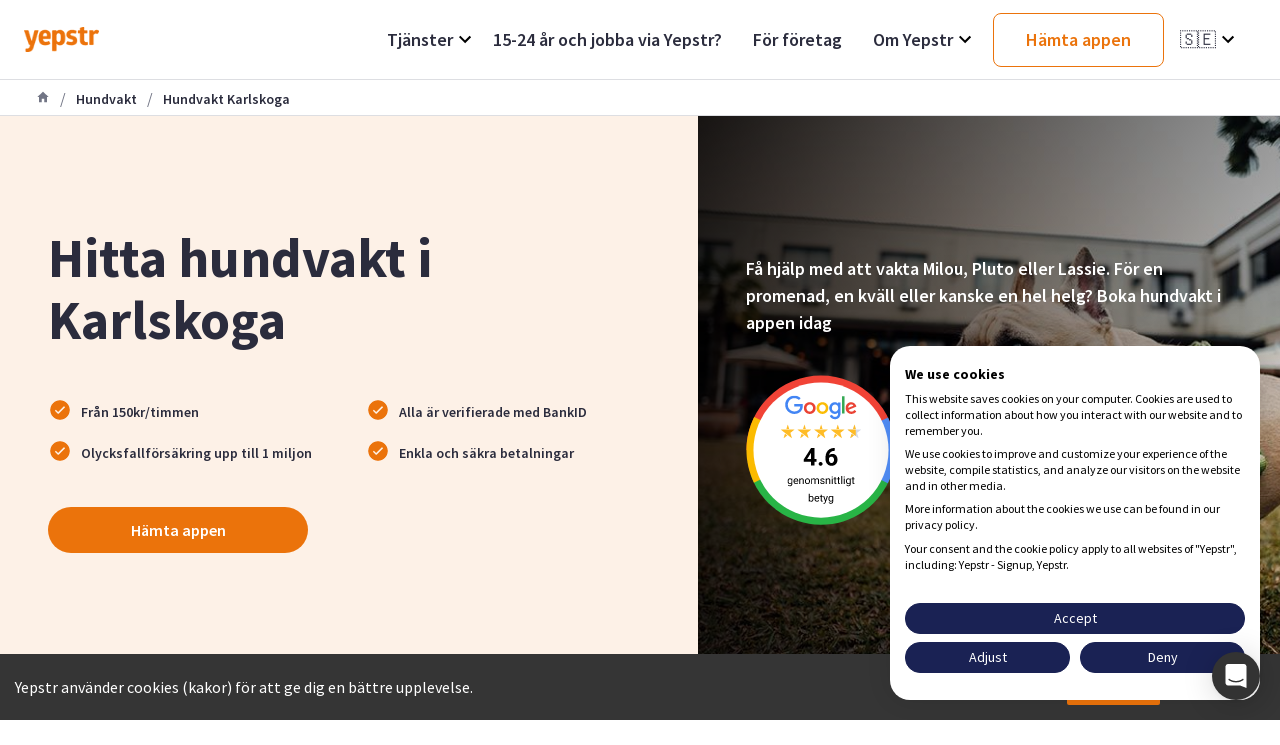

--- FILE ---
content_type: text/html; charset=utf-8
request_url: https://www.yepstr.com/se/hundvakt/hundvakt-karlskoga
body_size: 19277
content:
<!DOCTYPE html><html lang="se"><head><meta charSet="utf-8"/><meta name="viewport" content="width=device-width"/><title>Hundvakt Karlskoga - Våra bästa hundvakter | Yepstr</title><meta name="description" content="I Karlskoga finns det fler än 8 duktiga ungdomar som gärna hjälper till med hundpassning. Med appen Yepstr kan du komma i kontakt med en hundvakt nära dig redan"/><meta property="og:type" content="website"/><meta name="og:title" property="og:title" content="Hundvakt Karlskoga - Våra bästa hundvakter"/><meta name="og:description" property="og:description" content="I Karlskoga finns det fler än 8 duktiga ungdomar som gärna hjälper till med hundpassning. Med appen Yepstr kan du komma i kontakt med en hundvakt nära dig redan"/><meta property="og:site_name" content="Yepstr"/><meta property="og:url" content="https://www.yepstr.com/se/hundvakt/hundvakt-karlskoga"/><meta name="twitter:card" content="summary"/><meta name="twitter:title" content="Hundvakt Karlskoga - Våra bästa hundvakter"/><meta name="twitter:description" content="I Karlskoga finns det fler än 8 duktiga ungdomar som gärna hjälper till med hundpassning. Med appen Yepstr kan du komma i kontakt med en hundvakt nära dig redan"/><meta name="twitter:site" content="@yepstr"/><meta name="twitter:creator" content="@yepstr"/><link rel="icon" type="image/png" href="icons/favicon.png"/><link rel="apple-touch-icon" href="icons/favicon.png"/><meta property="og:image" content="/logo/yepstr-og2.png"/><meta name="twitter:image" content="/logo/yepstr-og2.png"/><link rel="canonical" href="https://www.yepstr.com/se/hundvakt/hundvakt-karlskoga"/><link href="/favicon-16x16.png" rel="icon" type="image/png" sizes="16x16"/><link href="/favicon-32x32.png" rel="icon" type="image/png" sizes="32x32"/><link rel="apple-touch-icon" href="/apple-icon.png"/><meta name="theme-color" content="#317EFB"/><meta name="next-head-count" content="23"/><link rel="icon" type="image/x-icon" href="/icons/favicon.png"/><link rel="preconnect" href="https://fonts.googleapis.com"/><link rel="preconnect" href="https://fonts.gstatic.com" crossorigin="true"/><script async="" type="text/javascript" src="/js/newrelic.js"></script><script type="text/javascript" src="//widget.trustpilot.com/bootstrap/v5/tp.widget.bootstrap.min.js" async=""></script><link rel="preconnect" href="https://fonts.gstatic.com" crossorigin /><noscript data-n-css=""></noscript><script defer="" crossorigin="anonymous" nomodule="" src="/_next/static/chunks/polyfills-c67a75d1b6f99dc8.js"></script><script defer="" src="/_next/static/chunks/5604.323f555b02836a4f.js" crossorigin="anonymous"></script><script src="/_next/static/chunks/webpack-e3296b70c7fb39e4.js" defer="" crossorigin="anonymous"></script><script src="/_next/static/chunks/framework-552df650f343151f.js" defer="" crossorigin="anonymous"></script><script src="/_next/static/chunks/main-87d4a08b68e678cd.js" defer="" crossorigin="anonymous"></script><script src="/_next/static/chunks/pages/_app-6f91cfea69c63f65.js" defer="" crossorigin="anonymous"></script><script src="/_next/static/chunks/2edb282b-36c3e3321ff517a1.js" defer="" crossorigin="anonymous"></script><script src="/_next/static/chunks/72585f70-9791a23465b96bc7.js" defer="" crossorigin="anonymous"></script><script src="/_next/static/chunks/9483-6813c5e2b8e2810d.js" defer="" crossorigin="anonymous"></script><script src="/_next/static/chunks/3802-8e057c4b9c6e66fc.js" defer="" crossorigin="anonymous"></script><script src="/_next/static/chunks/7496-46167f6de8b98a0a.js" defer="" crossorigin="anonymous"></script><script src="/_next/static/chunks/4322-8558b17b5fffe665.js" defer="" crossorigin="anonymous"></script><script src="/_next/static/chunks/1034-7bcea65517f153ed.js" defer="" crossorigin="anonymous"></script><script src="/_next/static/chunks/pages/services/%5Bservice%5D/%5BserviceCity%5D-5f7b53e4acba8302.js" defer="" crossorigin="anonymous"></script><script src="/_next/static/NiY1XtRS9wmmox5IXLRh4/_buildManifest.js" defer="" crossorigin="anonymous"></script><script src="/_next/static/NiY1XtRS9wmmox5IXLRh4/_ssgManifest.js" defer="" crossorigin="anonymous"></script><style id="__jsx-305052485">.dd-wrapper.jsx-305052485{position:relative;height:100%}.dd-header.jsx-305052485{height:100%;display:-webkit-box;display:-webkit-flex;display:-moz-box;display:-ms-flexbox;display:flex;-webkit-box-pack:justify;-webkit-justify-content:space-between;-moz-box-pack:justify;-ms-flex-pack:justify;justify-content:space-between;-webkit-box-align:center;-webkit-align-items:center;-moz-box-align:center;-ms-flex-align:center;align-items:center;cursor:pointer}.dd-header-title.jsx-305052485{font-size:1.8rem}.dd-header.jsx-305052485 svg.jsx-305052485{width:24px;height:24px}.dd-divider-item.jsx-305052485{padding:1rem 0 .5rem;display:-webkit-box;display:-webkit-flex;display:-moz-box;display:-ms-flexbox;display:flex;-webkit-box-align:center;-webkit-align-items:center;-moz-box-align:center;-ms-flex-align:center;align-items:center}.dd-list.jsx-305052485{width:20rem;position:absolute;right:0;top:4rem;-webkit-box-shadow:0px 6px 16px rgba(0,0,0,.1);-moz-box-shadow:0px 6px 16px rgba(0,0,0,.1);box-shadow:0px 6px 16px rgba(0,0,0,.1);-webkit-border-radius:8px;-moz-border-radius:8px;border-radius:8px;background-color:#ffffff;z-index:5}.dd-list-item.jsx-305052485{padding:1.5rem 2.5rem}.dd-list-item__text.jsx-305052485{font-size:1.6rem;color:#2b2c3d}</style><style id="__jsx-2545060959">.button.jsx-2545060959{position:relative;text-decoration:none;padding:1.45rem 3.2rem;width:min-content;display:-webkit-box;display:-webkit-flex;display:-moz-box;display:-ms-flexbox;display:flex;-webkit-box-pack:center;-webkit-justify-content:center;-moz-box-pack:center;-ms-flex-pack:center;justify-content:center;-webkit-box-align:center;-webkit-align-items:center;-moz-box-align:center;-ms-flex-align:center;align-items:center;-webkit-border-radius:8px;-moz-border-radius:8px;border-radius:8px;-webkit-transition:all.2s;-moz-transition:all.2s;-o-transition:all.2s;transition:all.2s;font-size:1.8rem;font-weight:600;color:white;white-space:nowrap;-webkit-box-shadow:0;-moz-box-shadow:0;box-shadow:0;-webkit-user-select:none;-moz-user-select:none;-ms-user-select:none;user-select:none;border:none;cursor:pointer}.primary.jsx-2545060959{background-image:-webkit-linear-gradient(27.03deg,#eb730b 0%,#f59b24 100%);background-image:-moz-linear-gradient(27.03deg,#eb730b 0%,#f59b24 100%);background-image:-o-linear-gradient(27.03deg,#eb730b 0%,#f59b24 100%);background-image:linear-gradient(62.97deg,#eb730b 0%,#f59b24 100%)}.outline.jsx-2545060959{border:1px solid #eb730b;background-color:#ffffff;color:#eb730b}.button.jsx-2545060959:hover{opacity:.8}.button.jsx-2545060959:hover::after{}.button.jsx-2545060959:active,.button.jsx-2545060959:focus{outline:none;-webkit-transform:translateY(.1rem);-moz-transform:translateY(.1rem);-ms-transform:translateY(.1rem);-o-transform:translateY(.1rem);transform:translateY(.1rem)}</style><style id="__jsx-2723295629">.dd-wrapper.jsx-2723295629{position:relative;height:100%}.dd-header.jsx-2723295629{height:100%;display:-webkit-box;display:-webkit-flex;display:-moz-box;display:-ms-flexbox;display:flex;-webkit-box-pack:justify;-webkit-justify-content:space-between;-moz-box-pack:justify;-ms-flex-pack:justify;justify-content:space-between;-webkit-box-align:center;-webkit-align-items:center;-moz-box-align:center;-ms-flex-align:center;align-items:center;cursor:pointer}.dd-header-title.jsx-2723295629{font-size:1.8rem}.emoji.jsx-2723295629{margin-right:1rem}.lang-name.jsx-2723295629{display:none;margin-left:1rem}.dd-header.jsx-2723295629 svg.jsx-2723295629{width:24px;height:24px}.dd-divider-item.jsx-2723295629{padding:1rem 0 .5rem;display:-webkit-box;display:-webkit-flex;display:-moz-box;display:-ms-flexbox;display:flex;-webkit-box-align:center;-webkit-align-items:center;-moz-box-align:center;-ms-flex-align:center;align-items:center}.dd-list.jsx-2723295629{width:20rem;position:absolute;right:0;top:4rem;-webkit-box-shadow:0px 6px 16px rgba(0,0,0,.1);-moz-box-shadow:0px 6px 16px rgba(0,0,0,.1);box-shadow:0px 6px 16px rgba(0,0,0,.1);-webkit-border-radius:8px;-moz-border-radius:8px;border-radius:8px;background-color:#ffffff;z-index:5}.dd-list-item.jsx-2723295629{cursor:pointer;padding:1.5rem 2.5rem;font-weight:600}</style><style id="__jsx-2333679914">.container.jsx-2333679914{height:8rem}.navBar.jsx-2333679914{position:fixed;top:0;z-index:100;left:0;width:100%;background-color:#ffffff;display:-webkit-box;display:-webkit-flex;display:-moz-box;display:-ms-flexbox;display:flex;-webkit-box-pack:justify;-webkit-justify-content:space-between;-moz-box-pack:justify;-ms-flex-pack:justify;justify-content:space-between;-webkit-box-align:stretch;-webkit-align-items:stretch;-moz-box-align:stretch;-ms-flex-align:stretch;align-items:stretch;height:8rem;padding:0 2.4rem;border-bottom:1px solid #dddee2}.logo.jsx-2333679914{height:2.5rem}.margin-right.jsx-2333679914{margin-right:1.6rem}.nav-items.jsx-2333679914{display:-webkit-box;display:-webkit-flex;display:-moz-box;display:-ms-flexbox;display:flex;-webkit-box-align:center;-webkit-align-items:center;-moz-box-align:center;-ms-flex-align:center;align-items:center;font-size:1.6rem}.nav-items.jsx-2333679914 a.jsx-2333679914{margin:0 1.5rem;height:100%;display:-webkit-box;display:-webkit-flex;display:-moz-box;display:-ms-flexbox;display:flex;-webkit-box-pack:justify;-webkit-justify-content:space-between;-moz-box-pack:justify;-ms-flex-pack:justify;justify-content:space-between;-webkit-box-align:center;-webkit-align-items:center;-moz-box-align:center;-ms-flex-align:center;align-items:center}.nav-item.jsx-2333679914{font-size:1.8rem;font-weight:600;color:#2b2c3d}@media(max-width:40rem){.navBar.jsx-2333679914{height:5.6rem;padding-left:1.6rem}}</style><style id="__jsx-2828225847">.container.jsx-2828225847{}.navBar.jsx-2828225847{display:-webkit-box;display:-webkit-flex;display:-moz-box;display:-ms-flexbox;display:flex;-webkit-box-pack:justify;-webkit-justify-content:space-between;-moz-box-pack:justify;-ms-flex-pack:justify;justify-content:space-between;-webkit-box-align:center;-webkit-align-items:center;-moz-box-align:center;-ms-flex-align:center;align-items:center;z-index:100;width:100%;height:6.4rem;padding-left:2.4rem;border-bottom:1px solid #dddee2;background-color:#ffffff}.logo.jsx-2828225847{height:2.5rem}.margin-right.jsx-2828225847{margin-right:1.6rem}.nav-item.jsx-2828225847{display:-webkit-box;display:-webkit-flex;display:-moz-box;display:-ms-flexbox;display:flex;-webkit-box-pack:justify;-webkit-justify-content:space-between;-moz-box-pack:justify;-ms-flex-pack:justify;justify-content:space-between;color:#2b2c3d;font-weight:700;padding:1.6rem;border-bottom:1px solid #dddee2}.indentation.jsx-2828225847{padding-left:4rem}.nav-item.jsx-2828225847 svg.jsx-2828225847{width:24px;height:24px;fill:#eb730b}.divider.jsx-2828225847{height:8px;background-color:#DDDEE2;width:100%}.dropdown.jsx-2828225847{position:absolute;left:0;top:5.6rem;width:100%;background-color:#ffffff;-webkit-transform:translateX(-1200px);-moz-transform:translateX(-1200px);-ms-transform:translateX(-1200px);-o-transform:translateX(-1200px);transform:translateX(-1200px);z-index:1000}.dropdown-open.jsx-2828225847{-webkit-transform:translateX(0);-moz-transform:translateX(0);-ms-transform:translateX(0);-o-transform:translateX(0);transform:translateX(0)}.buttonContainer.jsx-2828225847{padding:0 1rem}.badgeContainer.jsx-2828225847{padding:2rem 1rem}.hamburger.jsx-2828225847{display:block;width:26px;height:13px;position:relative;margin:2.4rem;-webkit-transform:rotate(0deg);-moz-transform:rotate(0deg);-ms-transform:rotate(0deg);-o-transform:rotate(0deg);transform:rotate(0deg);-webkit-transition:.5s ease-in-out;-moz-transition:.5s ease-in-out;-o-transition:.5s ease-in-out;transition:.5s ease-in-out;cursor:pointer}.hamburger.jsx-2828225847 span.jsx-2828225847{display:block;position:absolute;height:3px;width:100%;background:#2b2c3d;-webkit-border-radius:1px;-moz-border-radius:1px;border-radius:1px;opacity:1;left:0;-webkit-transform:rotate(0deg);-moz-transform:rotate(0deg);-ms-transform:rotate(0deg);-o-transform:rotate(0deg);transform:rotate(0deg);-webkit-transition:.25s ease-in-out;-moz-transition:.25s ease-in-out;-o-transition:.25s ease-in-out;transition:.25s ease-in-out}.hamburger.jsx-2828225847 span.jsx-2828225847:nth-child(1){top:0px}.hamburger.jsx-2828225847 span.jsx-2828225847:nth-child(2),.hamburger.jsx-2828225847 span.jsx-2828225847:nth-child(3){top:7px}.hamburger.jsx-2828225847 span.jsx-2828225847:nth-child(4){top:14px}.hamburger.open.jsx-2828225847 span.jsx-2828225847:nth-child(1){top:5px;width:0%;left:50%}.hamburger.open.jsx-2828225847 span.jsx-2828225847:nth-child(2){-webkit-transform:rotate(45deg);-moz-transform:rotate(45deg);-o-transform:rotate(45deg);-ms-transform:rotate(45deg);transform:rotate(45deg)}.hamburger.open.jsx-2828225847 span.jsx-2828225847:nth-child(3){-webkit-transform:rotate(-45deg);-moz-transform:rotate(-45deg);-o-transform:rotate(-45deg);-ms-transform:rotate(-45deg);transform:rotate(-45deg)}.hamburger.open.jsx-2828225847 span.jsx-2828225847:nth-child(4){top:5px;width:0%;left:50%}@media(max-width: 42.5em){.navBar.jsx-2828225847{height:5.6rem;padding-left:1rem}.hamburger.jsx-2828225847{margin:1.6rem}}</style><style id="__jsx-1706059713">li.jsx-1706059713{color:#727585;padding:0 1rem}</style><style id="__jsx-3555603913">ol.jsx-3555603913{display:-webkit-box;display:-webkit-flex;display:-moz-box;display:-ms-flexbox;display:flex;-webkit-box-align:center;-webkit-align-items:center;-moz-box-align:center;-ms-flex-align:center;align-items:center;border-bottom:1px solid #dddee2;height:3.6rem;list-style:none;padding:1.2rem 3.6rem}span.jsx-3555603913{font-size:1.4rem;font-weight:600;color:#727585}@media(max-width: 42.5em){ol.jsx-3555603913{padding-left:1rem}}</style><style id="__jsx-2921683169">.section.jsx-2921683169{position:relative;grid-column:full-start/full-end;display:grid;grid-auto-rows:-webkit-min-content;grid-auto-rows:min-content;grid-template-columns:[full-start]minmax(7.5rem,1fr)[semi-full-start]minmax(7.5rem,1fr)[center-start]repeat(8,[col-start]minmax(-webkit-min-content,18rem)[col-end])[center-end]minmax(7.5rem,1fr)[semi-full-end]minmax(7.5rem,1fr)[full-end];grid-template-columns:[full-start]minmax(7.5rem,1fr)[semi-full-start]minmax(7.5rem,1fr)[center-start]repeat(8,[col-start]minmax(min-content,18rem)[col-end])[center-end]minmax(7.5rem,1fr)[semi-full-end]minmax(7.5rem,1fr)[full-end];background-color:white}.section--large.jsx-2921683169{padding:10rem 0}.section--medium.jsx-2921683169{padding:6.4rem 0}.section--small.jsx-2921683169{padding:4.8rem 0}.section--none.jsx-2921683169{padding:0}.section-content.jsx-2921683169{grid-column:center-start / full-end;z-index:1}.background-color.jsx-2921683169{background-color:undefined}@media(max-width: 102.4em){.section--large.jsx-2921683169{padding:4.8rem 0}.section--medium.jsx-2921683169{padding:3.2rem 0}.section--small.jsx-2921683169{padding:2.4rem 0}.section-content.jsx-2921683169{grid-column:full-start / full-end;z-index:1}}@media(max-width: 60em){.section.jsx-2921683169{grid-template-columns:[full-start]minmax(1.6rem,1fr)[semi-full-start]minmax(1.6rem,1fr)[center-start]repeat(8,[col-start]minmax(-webkit-min-content,18rem)[col-end])[center-end]minmax(1.6rem,1fr)[semi-full-end]minmax(1.6rem,1fr)[full-end];grid-template-columns:[full-start]minmax(1.6rem,1fr)[semi-full-start]minmax(1.6rem,1fr)[center-start]repeat(8,[col-start]minmax(min-content,18rem)[col-end])[center-end]minmax(1.6rem,1fr)[semi-full-end]minmax(1.6rem,1fr)[full-end]}.section--large.jsx-2921683169{padding:4.8rem 0}.section--medium.jsx-2921683169{padding:3.2rem 0}.section--small.jsx-2921683169{padding:2.4rem 0}.section-content.jsx-2921683169{grid-column:full-start / full-end;z-index:1}}@media(max-width: 42.5em){.section.jsx-2921683169{grid-template-columns:[full-start]minmax(.8rem,1fr)[semi-full-start]minmax(.8rem,1fr)[center-start]repeat(8,[col-start]minmax(-webkit-min-content,18rem)[col-end])[center-end]minmax(.8rem,1fr)[semi-full-end]minmax(.8rem,1fr)[full-end];grid-template-columns:[full-start]minmax(.8rem,1fr)[semi-full-start]minmax(.8rem,1fr)[center-start]repeat(8,[col-start]minmax(min-content,18rem)[col-end])[center-end]minmax(.8rem,1fr)[semi-full-end]minmax(.8rem,1fr)[full-end]}.section-content.jsx-2921683169{grid-column:full-start / full-end;z-index:1}}</style><style id="__jsx-494900464">.button.jsx-494900464{position:relative;text-decoration:none;padding:1.45rem 3.2rem;width:100%;display:-webkit-box;display:-webkit-flex;display:-moz-box;display:-ms-flexbox;display:flex;-webkit-box-pack:center;-webkit-justify-content:center;-moz-box-pack:center;-ms-flex-pack:center;justify-content:center;-webkit-box-align:center;-webkit-align-items:center;-moz-box-align:center;-ms-flex-align:center;align-items:center;-webkit-border-radius:8px;-moz-border-radius:8px;border-radius:8px;-webkit-transition:all.2s;-moz-transition:all.2s;-o-transition:all.2s;transition:all.2s;font-size:1.8rem;font-weight:600;color:white;white-space:nowrap;-webkit-box-shadow:0 6px 16px rgba(0, 0, 0, 0.1);-moz-box-shadow:0 6px 16px rgba(0, 0, 0, 0.1);box-shadow:0 6px 16px rgba(0, 0, 0, 0.1);-webkit-user-select:none;-moz-user-select:none;-ms-user-select:none;user-select:none;border:none;cursor:pointer}.primary.jsx-494900464{background-image:-webkit-linear-gradient(27.03deg,#eb730b 0%,#f59b24 100%);background-image:-moz-linear-gradient(27.03deg,#eb730b 0%,#f59b24 100%);background-image:-o-linear-gradient(27.03deg,#eb730b 0%,#f59b24 100%);background-image:linear-gradient(62.97deg,#eb730b 0%,#f59b24 100%)}.outline.jsx-494900464{border:1px solid #eb730b;background-color:#ffffff;color:#eb730b}.button.jsx-494900464:hover{opacity:.8}.button.jsx-494900464:hover::after{}.button.jsx-494900464:active,.button.jsx-494900464:focus{outline:none;-webkit-transform:translateY(.1rem);-moz-transform:translateY(.1rem);-ms-transform:translateY(.1rem);-o-transform:translateY(.1rem);transform:translateY(.1rem)}</style><style id="__jsx-2425546105">.section.jsx-2425546105{position:relative;grid-column:full-start/full-end;display:grid;grid-auto-rows:-webkit-min-content;grid-auto-rows:min-content;grid-template-columns:[full-start]minmax(7.5rem,1fr)[semi-full-start]minmax(7.5rem,1fr)[center-start]repeat(8,[col-start]minmax(-webkit-min-content,18rem)[col-end])[center-end]minmax(7.5rem,1fr)[semi-full-end]minmax(7.5rem,1fr)[full-end];grid-template-columns:[full-start]minmax(7.5rem,1fr)[semi-full-start]minmax(7.5rem,1fr)[center-start]repeat(8,[col-start]minmax(min-content,18rem)[col-end])[center-end]minmax(7.5rem,1fr)[semi-full-end]minmax(7.5rem,1fr)[full-end];background-color:white}.section--large.jsx-2425546105{padding:10rem 0}.section--medium.jsx-2425546105{padding:6.4rem 0}.section--small.jsx-2425546105{padding:4.8rem 0}.section--none.jsx-2425546105{padding:0}.section-content.jsx-2425546105{grid-column:center-start / center-end;z-index:1}.background-color.jsx-2425546105{background-color:undefined}@media(max-width: 102.4em){.section--large.jsx-2425546105{padding:4.8rem 0}.section--medium.jsx-2425546105{padding:3.2rem 0}.section--small.jsx-2425546105{padding:2.4rem 0}.section-content.jsx-2425546105{grid-column:center-start / center-end;z-index:1}}@media(max-width: 60em){.section.jsx-2425546105{grid-template-columns:[full-start]minmax(1.6rem,1fr)[semi-full-start]minmax(1.6rem,1fr)[center-start]repeat(8,[col-start]minmax(-webkit-min-content,18rem)[col-end])[center-end]minmax(1.6rem,1fr)[semi-full-end]minmax(1.6rem,1fr)[full-end];grid-template-columns:[full-start]minmax(1.6rem,1fr)[semi-full-start]minmax(1.6rem,1fr)[center-start]repeat(8,[col-start]minmax(min-content,18rem)[col-end])[center-end]minmax(1.6rem,1fr)[semi-full-end]minmax(1.6rem,1fr)[full-end]}.section--large.jsx-2425546105{padding:4.8rem 0}.section--medium.jsx-2425546105{padding:3.2rem 0}.section--small.jsx-2425546105{padding:2.4rem 0}.section-content.jsx-2425546105{grid-column:center-start / center-end;z-index:1}}@media(max-width: 42.5em){.section.jsx-2425546105{grid-template-columns:[full-start]minmax(.8rem,1fr)[semi-full-start]minmax(.8rem,1fr)[center-start]repeat(8,[col-start]minmax(-webkit-min-content,18rem)[col-end])[center-end]minmax(.8rem,1fr)[semi-full-end]minmax(.8rem,1fr)[full-end];grid-template-columns:[full-start]minmax(.8rem,1fr)[semi-full-start]minmax(.8rem,1fr)[center-start]repeat(8,[col-start]minmax(min-content,18rem)[col-end])[center-end]minmax(.8rem,1fr)[semi-full-end]minmax(.8rem,1fr)[full-end]}.section-content.jsx-2425546105{grid-column:center-start / center-end;z-index:1}}</style><style id="__jsx-3572100739">.content.jsx-3572100739{padding:0 3.2rem 3.2rem 3.2rem}.title.jsx-3572100739{text-align:center;font-size:3.2rem;font-weight:700}.paragraph.jsx-3572100739{text-align:center}@media(max-width: 42.5em){.content.jsx-3572100739{padding:0 1.6rem 1.6rem 1.6rem}.title.jsx-3572100739{font-size:2.4rem}}</style><style id="__jsx-2374442835">.header.jsx-2374442835{display:grid;grid-template-columns:1.6fr 1.4fr;min-height:540px}.button.jsx-2374442835{width:260px;background-color:#eb730b;color:#ffffff;-webkit-border-radius:25px;-moz-border-radius:25px;border-radius:25px;padding:13px 24px;text-align:center;font-size:16px}.header__box-left.jsx-2374442835{display:grid;-webkit-align-content:center;-ms-flex-line-pack:center;align-content:center;padding:48px}.header__box-right.jsx-2374442835{padding:48px;display:grid;-webkit-align-content:center;-ms-flex-line-pack:center;align-content:center}.header__background-image.jsx-2374442835{height:100%;background-image:-webkit-linear-gradient(320deg,rgba(0,0,0,.9)0%,rgba(0,0,0,0)100%),url(https://res.cloudinary.com/yepstr/image/upload/v1591727746/husdjur_75fedc015e.jpg);background-image:-moz-linear-gradient(320deg,rgba(0,0,0,.9)0%,rgba(0,0,0,0)100%),url(https://res.cloudinary.com/yepstr/image/upload/v1591727746/husdjur_75fedc015e.jpg);background-image:-o-linear-gradient(320deg,rgba(0,0,0,.9)0%,rgba(0,0,0,0)100%),url(https://res.cloudinary.com/yepstr/image/upload/v1591727746/husdjur_75fedc015e.jpg);background-image:linear-gradient(130deg,rgba(0,0,0,.9)0%,rgba(0,0,0,0)100%),url(https://res.cloudinary.com/yepstr/image/upload/v1591727746/husdjur_75fedc015e.jpg);-webkit-background-size:cover;-moz-background-size:cover;-o-background-size:cover;background-size:cover;background-repeat:no-repeat;background-position:center}.header__title.jsx-2374442835{text-align:left;max-width:50rem}.header__subtitle.jsx-2374442835{text-align:center;font-size:1.4rem}.header__review.jsx-2374442835{width:150px;height:150px;margin-top:32px}.paragraph.jsx-2374442835{color:#ffffff;font-weight:600}.hidden.jsx-2374442835{display:none}.yeps.jsx-2374442835{display:-webkit-box;display:-webkit-flex;display:-moz-box;display:-ms-flexbox;display:flex;-webkit-box-orient:vertical;-webkit-box-direction:normal;-webkit-flex-direction:column;-moz-box-orient:vertical;-moz-box-direction:normal;-ms-flex-direction:column;flex-direction:column;-webkit-box-align:center;-webkit-align-items:center;-moz-box-align:center;-ms-flex-align:center;align-items:center}.bullet-list.jsx-2374442835{display:grid;grid-template-columns:1fr 1fr;-webkit-column-gap:34px;-moz-column-gap:34px;column-gap:34px;row-gap:13px}.bullet-list__item.jsx-2374442835{display:-webkit-box;display:-webkit-flex;display:-moz-box;display:-ms-flexbox;display:flex;-webkit-box-align:center;-webkit-align-items:center;-moz-box-align:center;-ms-flex-align:center;align-items:center}.bullet-list__item-text.jsx-2374442835{font-size:1.4rem;font-weight:600;margin-left:9px}.search.jsx-2374442835{border:1.5px solid #eb730b;-webkit-border-radius:8px;-moz-border-radius:8px;border-radius:8px;overflow:hidden;background-color:#ffffff;-webkit-box-shadow:0px 12px 25px rgba(0,0,0,.1);-moz-box-shadow:0px 12px 25px rgba(0,0,0,.1);box-shadow:0px 12px 25px rgba(0,0,0,.1)}.search__container.jsx-2374442835{display:-webkit-box;display:-webkit-flex;display:-moz-box;display:-ms-flexbox;display:flex;-webkit-box-align:center;-webkit-align-items:center;-moz-box-align:center;-ms-flex-align:center;align-items:center;padding:1rem 2.4rem}.search__form.jsx-2374442835{display:-webkit-box;display:-webkit-flex;display:-moz-box;display:-ms-flexbox;display:flex;-webkit-box-align:center;-webkit-align-items:center;-moz-box-align:center;-ms-flex-align:center;align-items:center;width:100%}.search__label.jsx-2374442835{max-width:13rem}.search__button.jsx-2374442835{padding:1rem 0rem 1rem 1.5rem;color:#eb730b}.num-yeps.jsx-2374442835{font-size:1.8rem;margin:3rem 0;margin:48px 0;max-width:400px;text-align:center;color:#2b2c3d;font-weight:400}.loader.jsx-2374442835{display:-webkit-box;display:-webkit-flex;display:-moz-box;display:-ms-flexbox;display:flex}.error.jsx-2374442835{display:-webkit-box;display:-webkit-flex;display:-moz-box;display:-ms-flexbox;display:flex;-webkit-box-align:center;-webkit-align-items:center;-moz-box-align:center;-ms-flex-align:center;align-items:center;font-size:1.4rem;color:#e14d62}.error__label.jsx-2374442835{margin-left:8px}.input-container.jsx-2374442835{-webkit-box-flex:1;-webkit-flex:1;-moz-box-flex:1;-ms-flex:1;flex:1;width:37rem}.input.jsx-2374442835{border:none;-webkit-border-radius:8px;-moz-border-radius:8px;border-radius:8px}.yep-list.jsx-2374442835{display:grid;grid-template-columns:1fr 1fr 1fr 1fr 1fr;grid-column-gap:8px;max-width:110rem}.yep-list__card.jsx-2374442835{border:1px solid #dddee2;-webkit-border-radius:8px;-moz-border-radius:8px;border-radius:8px;padding:15px;min-height:18rem;cursor:pointer}.card__header.jsx-2374442835{display:-webkit-box;display:-webkit-flex;display:-moz-box;display:-ms-flexbox;display:flex;-webkit-box-align:center;-webkit-align-items:center;-moz-box-align:center;-ms-flex-align:center;align-items:center}.card__avatar.jsx-2374442835{width:48px;height:48px;-webkit-border-radius:24px;-moz-border-radius:24px;border-radius:24px;margin-right:16px}.card__name.jsx-2374442835{font-size:1.6rem}.card__description.jsx-2374442835{font-size:1.4rem;overflow:hidden;-o-text-overflow:ellipsis;text-overflow:ellipsis;display:-webkit-box;-webkit-box-orient:vertical;-webkit-line-clamp:4}.footer.jsx-2374442835{text-align:center;max-width:59rem;font-size:1.4rem;line-height:2rem;color:#727585}.spinner-box.jsx-2374442835{display:-webkit-box;display:-webkit-flex;display:-moz-box;display:-ms-flexbox;display:flex;-webkit-box-pack:center;-webkit-justify-content:center;-moz-box-pack:center;-ms-flex-pack:center;justify-content:center;-webkit-box-align:center;-webkit-align-items:center;-moz-box-align:center;-ms-flex-align:center;align-items:center;background-color:transparent;margin-right:1rem}.three-quarter-spinner.jsx-2374442835{width:1.8rem;height:1.8rem;border:2px solid #eb730b;border-top:2px solid transparent;-webkit-border-radius:50%;-moz-border-radius:50%;border-radius:50%;-webkit-animation:spin.5s linear 0s infinite;-moz-animation:spin.5s linear 0s infinite;-o-animation:spin.5s linear 0s infinite;animation:spin.5s linear 0s infinite}.hideOnDesktop.jsx-2374442835{display:none}.hideOnTablet.jsx-2374442835{}@-webkit-keyframes spin{from{-webkit-transform:rotate(0);transform:rotate(0)}to{-webkit-transform:rotate(359deg);transform:rotate(359deg)}}@-moz-keyframes spin{from{-moz-transform:rotate(0);transform:rotate(0)}to{-moz-transform:rotate(359deg);transform:rotate(359deg)}}@-o-keyframes spin{from{-o-transform:rotate(0);transform:rotate(0)}to{-o-transform:rotate(359deg);transform:rotate(359deg)}}@keyframes spin{from{-webkit-transform:rotate(0);-moz-transform:rotate(0);-o-transform:rotate(0);transform:rotate(0)}to{-webkit-transform:rotate(359deg);-moz-transform:rotate(359deg);-o-transform:rotate(359deg);transform:rotate(359deg)}}@media(max-width: 102.4em){.header.jsx-2374442835{grid-template-columns:1.2fr 1fr}}@media(max-width: 60em){.header.jsx-2374442835{grid-template-columns:1fr;min-height:auto}.header__box-left.jsx-2374442835{justify-items:center;padding:4rem}.header__title.jsx-2374442835{text-align:center}.yep-list__card.jsx-2374442835{border:none;border-top:1px solid #dddee2;-webkit-border-radius:0;-moz-border-radius:0;border-radius:0;min-height:16rem}.bullet-list__item-text.jsx-2374442835{font-weight:600}.search.jsx-2374442835{position:relative;-webkit-box-orient:vertical;-webkit-box-direction:normal;-webkit-flex-direction:column;-moz-box-orient:vertical;-moz-box-direction:normal;-ms-flex-direction:column;flex-direction:column;border:none;width:100%}.search__container.jsx-2374442835{-webkit-box-orient:vertical;-webkit-box-direction:normal;-webkit-flex-direction:column;-moz-box-orient:vertical;-moz-box-direction:normal;-ms-flex-direction:column;flex-direction:column}.search__form.jsx-2374442835{-webkit-box-orient:vertical;-webkit-box-direction:normal;-webkit-flex-direction:column;-moz-box-orient:vertical;-moz-box-direction:normal;-ms-flex-direction:column;flex-direction:column}.search__label.jsx-2374442835{max-width:inherit;margin-bottom:2rem}.input-container.jsx-2374442835{width:100%;margin-bottom:2rem}.input.jsx-2374442835{background-color:#ffffff;border:2px solid #eb730b;-webkit-border-radius:4px;-moz-border-radius:4px;border-radius:4px;padding:17px;margin-left:0}.hideOnDesktop.jsx-2374442835{display:inherit}.hideOnTablet.jsx-2374442835{display:none}}</style><style id="__jsx-aba6a9c802326d28">.heading.jsx-aba6a9c802326d28{text-align:center}</style><style id="__jsx-499009772">.section.jsx-499009772{position:relative;grid-column:full-start/full-end;display:grid;grid-auto-rows:-webkit-min-content;grid-auto-rows:min-content;grid-template-columns:[full-start]minmax(7.5rem,1fr)[semi-full-start]minmax(7.5rem,1fr)[center-start]repeat(8,[col-start]minmax(-webkit-min-content,18rem)[col-end])[center-end]minmax(7.5rem,1fr)[semi-full-end]minmax(7.5rem,1fr)[full-end];grid-template-columns:[full-start]minmax(7.5rem,1fr)[semi-full-start]minmax(7.5rem,1fr)[center-start]repeat(8,[col-start]minmax(min-content,18rem)[col-end])[center-end]minmax(7.5rem,1fr)[semi-full-end]minmax(7.5rem,1fr)[full-end];background-color:white}.section--large.jsx-499009772{padding:10rem 0}.section--medium.jsx-499009772{padding:6.4rem 0}.section--small.jsx-499009772{padding:4.8rem 0}.section--none.jsx-499009772{padding:0}.section-content.jsx-499009772{grid-column:center-start / center-end;z-index:1}.background-color.jsx-499009772{background-color:#2b2c3d}@media(max-width: 102.4em){.section--large.jsx-499009772{padding:4.8rem 0}.section--medium.jsx-499009772{padding:3.2rem 0}.section--small.jsx-499009772{padding:2.4rem 0}.section-content.jsx-499009772{grid-column:center-start / center-end;z-index:1}}@media(max-width: 60em){.section.jsx-499009772{grid-template-columns:[full-start]minmax(1.6rem,1fr)[semi-full-start]minmax(1.6rem,1fr)[center-start]repeat(8,[col-start]minmax(-webkit-min-content,18rem)[col-end])[center-end]minmax(1.6rem,1fr)[semi-full-end]minmax(1.6rem,1fr)[full-end];grid-template-columns:[full-start]minmax(1.6rem,1fr)[semi-full-start]minmax(1.6rem,1fr)[center-start]repeat(8,[col-start]minmax(min-content,18rem)[col-end])[center-end]minmax(1.6rem,1fr)[semi-full-end]minmax(1.6rem,1fr)[full-end]}.section--large.jsx-499009772{padding:4.8rem 0}.section--medium.jsx-499009772{padding:3.2rem 0}.section--small.jsx-499009772{padding:2.4rem 0}.section-content.jsx-499009772{grid-column:center-start / center-end;z-index:1}}@media(max-width: 42.5em){.section.jsx-499009772{grid-template-columns:[full-start]minmax(.8rem,1fr)[semi-full-start]minmax(.8rem,1fr)[center-start]repeat(8,[col-start]minmax(-webkit-min-content,18rem)[col-end])[center-end]minmax(.8rem,1fr)[semi-full-end]minmax(.8rem,1fr)[full-end];grid-template-columns:[full-start]minmax(.8rem,1fr)[semi-full-start]minmax(.8rem,1fr)[center-start]repeat(8,[col-start]minmax(min-content,18rem)[col-end])[center-end]minmax(.8rem,1fr)[semi-full-end]minmax(.8rem,1fr)[full-end]}.section-content.jsx-499009772{grid-column:center-start / center-end;z-index:1}}</style><style id="__jsx-365246776">.image-wrapper.jsx-365246776{position:relative;display:-webkit-box;display:-webkit-flex;display:-moz-box;display:-ms-flexbox;display:flex;-webkit-box-pack:center;-webkit-justify-content:center;-moz-box-pack:center;-ms-flex-pack:center;justify-content:center;-webkit-box-align:start;-webkit-align-items:flex-start;-moz-box-align:start;-ms-flex-align:start;align-items:flex-start;overflow:hidden}.square.jsx-365246776{position:relative;width:100%;height:100%}.square.jsx-365246776:after{content:"";display:block;padding-bottom:100%}.square.jsx-365246776 img.jsx-365246776{position:absolute;top:0;bottom:0;left:0;right:0;width:100%;height:100%;-o-object-fit:cover;object-fit:cover;-o-object-position:center;object-position:center}@media(max-width: 42.5em){.square.jsx-365246776:after{padding-bottom:74%}}</style><style id="__jsx-2554480906">.button.jsx-2554480906{position:relative;text-decoration:none;padding:1.45rem 3.2rem;width:min-content;display:-webkit-box;display:-webkit-flex;display:-moz-box;display:-ms-flexbox;display:flex;-webkit-box-pack:center;-webkit-justify-content:center;-moz-box-pack:center;-ms-flex-pack:center;justify-content:center;-webkit-box-align:center;-webkit-align-items:center;-moz-box-align:center;-ms-flex-align:center;align-items:center;-webkit-border-radius:8px;-moz-border-radius:8px;border-radius:8px;-webkit-transition:all.2s;-moz-transition:all.2s;-o-transition:all.2s;transition:all.2s;font-size:1.8rem;font-weight:600;color:white;white-space:nowrap;-webkit-box-shadow:0 6px 16px rgba(0, 0, 0, 0.1);-moz-box-shadow:0 6px 16px rgba(0, 0, 0, 0.1);box-shadow:0 6px 16px rgba(0, 0, 0, 0.1);-webkit-user-select:none;-moz-user-select:none;-ms-user-select:none;user-select:none;border:none;cursor:pointer}.primary.jsx-2554480906{background-image:-webkit-linear-gradient(27.03deg,#eb730b 0%,#f59b24 100%);background-image:-moz-linear-gradient(27.03deg,#eb730b 0%,#f59b24 100%);background-image:-o-linear-gradient(27.03deg,#eb730b 0%,#f59b24 100%);background-image:linear-gradient(62.97deg,#eb730b 0%,#f59b24 100%)}.outline.jsx-2554480906{border:1px solid #eb730b;background-color:#ffffff;color:#eb730b}.button.jsx-2554480906:hover{opacity:.8}.button.jsx-2554480906:hover::after{}.button.jsx-2554480906:active,.button.jsx-2554480906:focus{outline:none;-webkit-transform:translateY(.1rem);-moz-transform:translateY(.1rem);-ms-transform:translateY(.1rem);-o-transform:translateY(.1rem);transform:translateY(.1rem)}</style><style id="__jsx-2885645126">.container.jsx-2885645126{display:-webkit-box;display:-webkit-flex;display:-moz-box;display:-ms-flexbox;display:flex;-webkit-box-orient:vertical;-webkit-box-direction:normal;-webkit-flex-direction:column;-moz-box-orient:vertical;-moz-box-direction:normal;-ms-flex-direction:column;flex-direction:column;-webkit-box-align:center;-webkit-align-items:center;-moz-box-align:center;-ms-flex-align:center;align-items:center}.circle.jsx-2885645126{position:absolute;bottom:0;left:50%;-webkit-transform:translate(-50%,0);-moz-transform:translate(-50%,0);-ms-transform:translate(-50%,0);-o-transform:translate(-50%,0);transform:translate(-50%,0);margin:0 auto;display:-webkit-box;display:-webkit-flex;display:-moz-box;display:-ms-flexbox;display:flex;-webkit-box-pack:center;-webkit-justify-content:center;-moz-box-pack:center;-ms-flex-pack:center;justify-content:center;-webkit-box-align:center;-webkit-align-items:center;-moz-box-align:center;-ms-flex-align:center;align-items:center;width:3.2rem;height:3.2rem;border:1px solid #2b2c3d;-webkit-border-radius:50%;-moz-border-radius:50%;border-radius:50%;-webkit-transform:translateY(1.6rem);-moz-transform:translateY(1.6rem);-ms-transform:translateY(1.6rem);-o-transform:translateY(1.6rem);transform:translateY(1.6rem);background-color:#ffffff}.title.jsx-2885645126{text-align:center;max-width:75rem;margin:0 auto;font-size:3.8rem}.list.jsx-2885645126{display:grid;grid-template-columns:1fr 1fr 1fr;grid-gap:3.2rem}.item.jsx-2885645126{display:-webkit-box;display:-webkit-flex;display:-moz-box;display:-ms-flexbox;display:flex;-webkit-box-orient:vertical;-webkit-box-direction:normal;-webkit-flex-direction:column;-moz-box-orient:vertical;-moz-box-direction:normal;-ms-flex-direction:column;flex-direction:column;-webkit-box-align:center;-webkit-align-items:center;-moz-box-align:center;-ms-flex-align:center;align-items:center;border:1px solid #dddee2;padding:16px;-webkit-border-radius:8px;-moz-border-radius:8px;border-radius:8px}.item__image.jsx-2885645126{position:relative;-webkit-border-radius:4px;-moz-border-radius:4px;border-radius:4px}.item__heading.jsx-2885645126{font-size:2.4rem;margin:0 0 .8rem}.item__text.jsx-2885645126{font-size:1.8rem}@media(max-width: 60em){.item__heading.jsx-2885645126{font-size:2rem}.item__text.jsx-2885645126{font-size:1.6rem}}@media(max-width: 42.5em){.list.jsx-2885645126{grid-template-columns:1fr}.item__content.jsx-2885645126{-webkit-box-flex:1;-webkit-flex:1;-moz-box-flex:1;-ms-flex:1;flex:1;margin-top:1.6rem;margin-bottom:1.6rem}}</style><style id="__jsx-2612241882">.section.jsx-2612241882{position:relative;grid-column:full-start/full-end;display:grid;grid-auto-rows:-webkit-min-content;grid-auto-rows:min-content;grid-template-columns:[full-start]minmax(7.5rem,1fr)[semi-full-start]minmax(7.5rem,1fr)[center-start]repeat(8,[col-start]minmax(-webkit-min-content,18rem)[col-end])[center-end]minmax(7.5rem,1fr)[semi-full-end]minmax(7.5rem,1fr)[full-end];grid-template-columns:[full-start]minmax(7.5rem,1fr)[semi-full-start]minmax(7.5rem,1fr)[center-start]repeat(8,[col-start]minmax(min-content,18rem)[col-end])[center-end]minmax(7.5rem,1fr)[semi-full-end]minmax(7.5rem,1fr)[full-end];background-color:white}.section--large.jsx-2612241882{padding:10rem 0}.section--medium.jsx-2612241882{padding:6.4rem 0}.section--small.jsx-2612241882{padding:4.8rem 0}.section--none.jsx-2612241882{padding:0}.section-content.jsx-2612241882{grid-column:center-start / center-end;z-index:1}.background-color.jsx-2612241882{background-color:#ffffff}@media(max-width: 102.4em){.section--large.jsx-2612241882{padding:4.8rem 0}.section--medium.jsx-2612241882{padding:3.2rem 0}.section--small.jsx-2612241882{padding:2.4rem 0}.section-content.jsx-2612241882{grid-column:center-start / center-end;z-index:1}}@media(max-width: 60em){.section.jsx-2612241882{grid-template-columns:[full-start]minmax(1.6rem,1fr)[semi-full-start]minmax(1.6rem,1fr)[center-start]repeat(8,[col-start]minmax(-webkit-min-content,18rem)[col-end])[center-end]minmax(1.6rem,1fr)[semi-full-end]minmax(1.6rem,1fr)[full-end];grid-template-columns:[full-start]minmax(1.6rem,1fr)[semi-full-start]minmax(1.6rem,1fr)[center-start]repeat(8,[col-start]minmax(min-content,18rem)[col-end])[center-end]minmax(1.6rem,1fr)[semi-full-end]minmax(1.6rem,1fr)[full-end]}.section--large.jsx-2612241882{padding:4.8rem 0}.section--medium.jsx-2612241882{padding:3.2rem 0}.section--small.jsx-2612241882{padding:2.4rem 0}.section-content.jsx-2612241882{grid-column:center-start / center-end;z-index:1}}@media(max-width: 42.5em){.section.jsx-2612241882{grid-template-columns:[full-start]minmax(.8rem,1fr)[semi-full-start]minmax(.8rem,1fr)[center-start]repeat(8,[col-start]minmax(-webkit-min-content,18rem)[col-end])[center-end]minmax(.8rem,1fr)[semi-full-end]minmax(.8rem,1fr)[full-end];grid-template-columns:[full-start]minmax(.8rem,1fr)[semi-full-start]minmax(.8rem,1fr)[center-start]repeat(8,[col-start]minmax(min-content,18rem)[col-end])[center-end]minmax(.8rem,1fr)[semi-full-end]minmax(.8rem,1fr)[full-end]}.section-content.jsx-2612241882{grid-column:center-start / center-end;z-index:1}}</style><style id="__jsx-3991263709">.title.jsx-3991263709{text-align:center}.list.jsx-3991263709{display:grid;grid-template-columns:1fr 1fr 1fr 1fr 1fr;justify-items:center}.list.jsx-3991263709 div.jsx-3991263709{width:10rem;padding:.8rem .8rem .8rem 0}@media(max-width: 60em){.list.jsx-3991263709{grid-template-columns:1fr 1fr 1fr 1fr}}@media(max-width: 42.5em){.list.jsx-3991263709{grid-template-columns:1fr 1fr;justify-items:flex-start}}</style><style id="__jsx-3430716426">.section.jsx-3430716426{position:relative;grid-column:full-start/full-end;display:grid;grid-auto-rows:-webkit-min-content;grid-auto-rows:min-content;grid-template-columns:[full-start]minmax(7.5rem,1fr)[semi-full-start]minmax(7.5rem,1fr)[center-start]repeat(8,[col-start]minmax(-webkit-min-content,18rem)[col-end])[center-end]minmax(7.5rem,1fr)[semi-full-end]minmax(7.5rem,1fr)[full-end];grid-template-columns:[full-start]minmax(7.5rem,1fr)[semi-full-start]minmax(7.5rem,1fr)[center-start]repeat(8,[col-start]minmax(min-content,18rem)[col-end])[center-end]minmax(7.5rem,1fr)[semi-full-end]minmax(7.5rem,1fr)[full-end];background-color:white}.section--large.jsx-3430716426{padding:10rem 0}.section--medium.jsx-3430716426{padding:6.4rem 0}.section--small.jsx-3430716426{padding:4.8rem 0}.section--none.jsx-3430716426{padding:0}.section-content.jsx-3430716426{grid-column:center-start / center-end;z-index:1}.background-color.jsx-3430716426{background-color:#f5f5f6}@media(max-width: 102.4em){.section--large.jsx-3430716426{padding:4.8rem 0}.section--medium.jsx-3430716426{padding:3.2rem 0}.section--small.jsx-3430716426{padding:2.4rem 0}.section-content.jsx-3430716426{grid-column:center-start / center-end;z-index:1}}@media(max-width: 60em){.section.jsx-3430716426{grid-template-columns:[full-start]minmax(1.6rem,1fr)[semi-full-start]minmax(1.6rem,1fr)[center-start]repeat(8,[col-start]minmax(-webkit-min-content,18rem)[col-end])[center-end]minmax(1.6rem,1fr)[semi-full-end]minmax(1.6rem,1fr)[full-end];grid-template-columns:[full-start]minmax(1.6rem,1fr)[semi-full-start]minmax(1.6rem,1fr)[center-start]repeat(8,[col-start]minmax(min-content,18rem)[col-end])[center-end]minmax(1.6rem,1fr)[semi-full-end]minmax(1.6rem,1fr)[full-end]}.section--large.jsx-3430716426{padding:4.8rem 0}.section--medium.jsx-3430716426{padding:3.2rem 0}.section--small.jsx-3430716426{padding:2.4rem 0}.section-content.jsx-3430716426{grid-column:center-start / center-end;z-index:1}}@media(max-width: 42.5em){.section.jsx-3430716426{grid-template-columns:[full-start]minmax(.8rem,1fr)[semi-full-start]minmax(.8rem,1fr)[center-start]repeat(8,[col-start]minmax(-webkit-min-content,18rem)[col-end])[center-end]minmax(.8rem,1fr)[semi-full-end]minmax(.8rem,1fr)[full-end];grid-template-columns:[full-start]minmax(.8rem,1fr)[semi-full-start]minmax(.8rem,1fr)[center-start]repeat(8,[col-start]minmax(min-content,18rem)[col-end])[center-end]minmax(.8rem,1fr)[semi-full-end]minmax(.8rem,1fr)[full-end]}.section-content.jsx-3430716426{grid-column:center-start / center-end;z-index:1}}</style><style id="__jsx-3531264319">.container.jsx-3531264319{display:grid;grid-gap:2.8rem;grid-template-areas:"logo services read-more help button"}.logo.jsx-3531264319{grid-area:logo;margin-top:.8rem}.logo.jsx-3531264319 img.jsx-3531264319{width:15rem}.heading.jsx-3531264319{font-size:2rem}.link.jsx-3531264319{margin:1.6rem 0;display:block;color:#2b2c3d}.link--phone.jsx-3531264319{margin-top:.5rem}.service.jsx-3531264319{grid-area:services}.read-more.jsx-3531264319{grid-area:read-more}.help.jsx-3531264319{grid-area:help}.button.jsx-3531264319{grid-area:button}@media(max-width: 60em){.container.jsx-3531264319{grid-template-areas:"logo logo logo logo""services read-more help button"}}@media(max-width: 42.5em){.container.jsx-3531264319{grid-template-areas:"logo""services""read-more""help""button"}.list.jsx-3531264319{-webkit-box-orient:vertical;-webkit-box-direction:normal;-webkit-flex-direction:column;-moz-box-orient:vertical;-moz-box-direction:normal;-ms-flex-direction:column;flex-direction:column}}</style><style id="__jsx-438414731">.main.jsx-438414731{display:-webkit-box;display:-webkit-flex;display:-moz-box;display:-ms-flexbox;display:flex;-webkit-box-orient:vertical;-webkit-box-direction:normal;-webkit-flex-direction:column;-moz-box-orient:vertical;-moz-box-direction:normal;-ms-flex-direction:column;flex-direction:column}.navbar-mobile.jsx-438414731{display:none}.grid.jsx-438414731{display:grid;grid-auto-rows:-webkit-min-content;grid-auto-rows:min-content;grid-template-columns:[full-start]minmax(6rem,1fr)[semi-full-start]minmax(6rem,1fr)[center-start]repeat(8,[col-start]minmax(-webkit-min-content,18rem)[col-end])[center-end]minmax(6rem,1fr)[semi-full-end]minmax(12rem,1fr)[full-end];grid-template-columns:[full-start]minmax(6rem,1fr)[semi-full-start]minmax(6rem,1fr)[center-start]repeat(8,[col-start]minmax(min-content,18rem)[col-end])[center-end]minmax(6rem,1fr)[semi-full-end]minmax(12rem,1fr)[full-end]}@media(max-width: 60em){.grid.jsx-438414731{grid-template-columns:[full-start]minmax(3rem,1fr)[semi-full-start]minmax(3rem,1fr)[center-start]repeat(8,[col-start]minmax(-webkit-min-content,18rem)[col-end])[center-end]minmax(3rem,1fr)[semi-full-end]minmax(3rem,1fr)[full-end];grid-template-columns:[full-start]minmax(3rem,1fr)[semi-full-start]minmax(3rem,1fr)[center-start]repeat(8,[col-start]minmax(min-content,18rem)[col-end])[center-end]minmax(3rem,1fr)[semi-full-end]minmax(3rem,1fr)[full-end]}.navbar.jsx-438414731{display:none}.navbar-mobile.jsx-438414731{display:block;z-index:100}}@media(max-width: 42.5em){.grid.jsx-438414731{grid-template-columns:[full-start]minmax(1rem,1fr)[semi-full-start]minmax(1rem,1fr)[center-start]repeat(8,[col-start]minmax(-webkit-min-content,18rem)[col-end])[center-end]minmax(1rem,1fr)[semi-full-end]minmax(1rem,1fr)[full-end];grid-template-columns:[full-start]minmax(1rem,1fr)[semi-full-start]minmax(1rem,1fr)[center-start]repeat(8,[col-start]minmax(min-content,18rem)[col-end])[center-end]minmax(1rem,1fr)[semi-full-end]minmax(1rem,1fr)[full-end]}}</style><style id="__jsx-aa8ba5a853084290">@font-face{font-family:"Source Sans Pro";font-style:normal;font-weight:400;font-display:swap}@font-face{font-family:"Source Sans Pro";font-style:normal;font-weight:600;font-display:swap}@font-face{font-family:"Source Sans Pro";font-style:normal;font-weight:700;font-display:swap}@font-face{font-family:"Montserrat";font-style:normal;font-weight:800;font-display:swap;src:url(/fonts/montserrat/montserrat-extra-bold.ttf)}*,*::before,*::after{margin:0;padding:0;-webkit-box-sizing:inherit;-moz-box-sizing:inherit;box-sizing:inherit}html{-webkit-box-sizing:border-box;-moz-box-sizing:border-box;box-sizing:border-box;font-size:62.5%}body{font-size:1.6rem;font-family:"Source Sans Pro",sans-serif;color:#2b2c3d}h1,h2,h3,h4,h5,h6,p{margin:.75rem 0}h1{font-size:5.4rem;line-height:1.16}h2{font-size:4.4rem;line-height:1.2}h3{font-size:2.8rem;line-height:1.39}h4{font-size:2rem;line-height:1.95}p{max-width:65rem;font-size:1.8rem;line-height:1.5}a,button{color:inherit}a{text-decoration:none;color:#eb730b;font-weight:600}button{overflow:visible;border:0;font:inherit;-webkit-font-smoothing:inherit;letter-spacing:inherit;background:none;cursor:pointer;outline:none}button:focus{outline:none}::-moz-focus-inner{padding:0;border:0}img{max-width:100%;height:auto;border:0}textarea{border:1px solid #dddee2;-webkit-border-radius:4px;-moz-border-radius:4px;border-radius:4px;padding:1rem 1.6rem;background-color:#ffffff;font-size:inherit;font-family:inherit}input{border:1px solid #dddee2;-webkit-border-radius:4px;-moz-border-radius:4px;border-radius:4px;background-color:#ffffff;width:100%;padding:1rem 1.6rem;font-size:inherit;font-family:inherit}input::-webkit-outer-spin-button,input::-webkit-inner-spin-button{-webkit-appearance:none;margin:0}input:focus,textarea:focus{outline:none}select{border:1px solid #dddee2;-webkit-border-radius:4px;-moz-border-radius:4px;border-radius:4px;width:100%;padding:1rem 1.6rem;font-size:inherit;-webkit-appearance:none;-moz-appearance:none;-ms-appearance:none;appearance:none;background:url(/icons/down-arrow.png)96%/6%no-repeat#fff}select:focus{outline:none}ul{list-style:none}blockquote{max-width:82rem;font-family:"Playfair Display";font-size:3.2rem;line-height:1.47}@media(max-width: 60em){html{}h1{font-size:4.4rem}h2{font-size:3.2rem}h3{font-size:2.4rem}h4{font-size:2rem;line-height:1.3}blockquote{font-size:2rem}}@media(max-width: 42.5em){html{}h1{font-size:3.2rem}h2{font-size:2.4rem}h3{font-size:2.2rem}h4{line-height:1.25}p{font-size:1.6rem}blockquote{font-size:2rem}}</style><style data-href="https://fonts.googleapis.com/css2?family=Source+Sans+Pro:ital,wght@0,400;0,600;0,700;1,400;1,600;1,700&display=swap">@font-face{font-family:'Source Sans Pro';font-style:italic;font-weight:400;font-display:swap;src:url(https://fonts.gstatic.com/s/sourcesanspro/v22/6xK1dSBYKcSV-LCoeQqfX1RYOo3qPa7j.woff) format('woff')}@font-face{font-family:'Source Sans Pro';font-style:italic;font-weight:600;font-display:swap;src:url(https://fonts.gstatic.com/s/sourcesanspro/v22/6xKwdSBYKcSV-LCoeQqfX1RYOo3qPZY4lBdo.woff) format('woff')}@font-face{font-family:'Source Sans Pro';font-style:italic;font-weight:700;font-display:swap;src:url(https://fonts.gstatic.com/s/sourcesanspro/v22/6xKwdSBYKcSV-LCoeQqfX1RYOo3qPZZclRdo.woff) format('woff')}@font-face{font-family:'Source Sans Pro';font-style:normal;font-weight:400;font-display:swap;src:url(https://fonts.gstatic.com/s/sourcesanspro/v22/6xK3dSBYKcSV-LCoeQqfX1RYOo3aPA.woff) format('woff')}@font-face{font-family:'Source Sans Pro';font-style:normal;font-weight:600;font-display:swap;src:url(https://fonts.gstatic.com/s/sourcesanspro/v22/6xKydSBYKcSV-LCoeQqfX1RYOo3i54rAkw.woff) format('woff')}@font-face{font-family:'Source Sans Pro';font-style:normal;font-weight:700;font-display:swap;src:url(https://fonts.gstatic.com/s/sourcesanspro/v22/6xKydSBYKcSV-LCoeQqfX1RYOo3ig4vAkw.woff) format('woff')}@font-face{font-family:'Source Sans Pro';font-style:italic;font-weight:400;font-display:swap;src:url(https://fonts.gstatic.com/s/sourcesanspro/v22/6xK1dSBYKcSV-LCoeQqfX1RYOo3qPZ7qsDJB9cme_xc.woff2) format('woff2');unicode-range:U+0460-052F,U+1C80-1C8A,U+20B4,U+2DE0-2DFF,U+A640-A69F,U+FE2E-FE2F}@font-face{font-family:'Source Sans Pro';font-style:italic;font-weight:400;font-display:swap;src:url(https://fonts.gstatic.com/s/sourcesanspro/v22/6xK1dSBYKcSV-LCoeQqfX1RYOo3qPZ7jsDJB9cme_xc.woff2) format('woff2');unicode-range:U+0301,U+0400-045F,U+0490-0491,U+04B0-04B1,U+2116}@font-face{font-family:'Source Sans Pro';font-style:italic;font-weight:400;font-display:swap;src:url(https://fonts.gstatic.com/s/sourcesanspro/v22/6xK1dSBYKcSV-LCoeQqfX1RYOo3qPZ7rsDJB9cme_xc.woff2) format('woff2');unicode-range:U+1F00-1FFF}@font-face{font-family:'Source Sans Pro';font-style:italic;font-weight:400;font-display:swap;src:url(https://fonts.gstatic.com/s/sourcesanspro/v22/6xK1dSBYKcSV-LCoeQqfX1RYOo3qPZ7ksDJB9cme_xc.woff2) format('woff2');unicode-range:U+0370-0377,U+037A-037F,U+0384-038A,U+038C,U+038E-03A1,U+03A3-03FF}@font-face{font-family:'Source Sans Pro';font-style:italic;font-weight:400;font-display:swap;src:url(https://fonts.gstatic.com/s/sourcesanspro/v22/6xK1dSBYKcSV-LCoeQqfX1RYOo3qPZ7osDJB9cme_xc.woff2) format('woff2');unicode-range:U+0102-0103,U+0110-0111,U+0128-0129,U+0168-0169,U+01A0-01A1,U+01AF-01B0,U+0300-0301,U+0303-0304,U+0308-0309,U+0323,U+0329,U+1EA0-1EF9,U+20AB}@font-face{font-family:'Source Sans Pro';font-style:italic;font-weight:400;font-display:swap;src:url(https://fonts.gstatic.com/s/sourcesanspro/v22/6xK1dSBYKcSV-LCoeQqfX1RYOo3qPZ7psDJB9cme_xc.woff2) format('woff2');unicode-range:U+0100-02BA,U+02BD-02C5,U+02C7-02CC,U+02CE-02D7,U+02DD-02FF,U+0304,U+0308,U+0329,U+1D00-1DBF,U+1E00-1E9F,U+1EF2-1EFF,U+2020,U+20A0-20AB,U+20AD-20C0,U+2113,U+2C60-2C7F,U+A720-A7FF}@font-face{font-family:'Source Sans Pro';font-style:italic;font-weight:400;font-display:swap;src:url(https://fonts.gstatic.com/s/sourcesanspro/v22/6xK1dSBYKcSV-LCoeQqfX1RYOo3qPZ7nsDJB9cme.woff2) format('woff2');unicode-range:U+0000-00FF,U+0131,U+0152-0153,U+02BB-02BC,U+02C6,U+02DA,U+02DC,U+0304,U+0308,U+0329,U+2000-206F,U+20AC,U+2122,U+2191,U+2193,U+2212,U+2215,U+FEFF,U+FFFD}@font-face{font-family:'Source Sans Pro';font-style:italic;font-weight:600;font-display:swap;src:url(https://fonts.gstatic.com/s/sourcesanspro/v22/6xKwdSBYKcSV-LCoeQqfX1RYOo3qPZY4lCdh18S0xR41YDw.woff2) format('woff2');unicode-range:U+0460-052F,U+1C80-1C8A,U+20B4,U+2DE0-2DFF,U+A640-A69F,U+FE2E-FE2F}@font-face{font-family:'Source Sans Pro';font-style:italic;font-weight:600;font-display:swap;src:url(https://fonts.gstatic.com/s/sourcesanspro/v22/6xKwdSBYKcSV-LCoeQqfX1RYOo3qPZY4lCdo18S0xR41YDw.woff2) format('woff2');unicode-range:U+0301,U+0400-045F,U+0490-0491,U+04B0-04B1,U+2116}@font-face{font-family:'Source Sans Pro';font-style:italic;font-weight:600;font-display:swap;src:url(https://fonts.gstatic.com/s/sourcesanspro/v22/6xKwdSBYKcSV-LCoeQqfX1RYOo3qPZY4lCdg18S0xR41YDw.woff2) format('woff2');unicode-range:U+1F00-1FFF}@font-face{font-family:'Source Sans Pro';font-style:italic;font-weight:600;font-display:swap;src:url(https://fonts.gstatic.com/s/sourcesanspro/v22/6xKwdSBYKcSV-LCoeQqfX1RYOo3qPZY4lCdv18S0xR41YDw.woff2) format('woff2');unicode-range:U+0370-0377,U+037A-037F,U+0384-038A,U+038C,U+038E-03A1,U+03A3-03FF}@font-face{font-family:'Source Sans Pro';font-style:italic;font-weight:600;font-display:swap;src:url(https://fonts.gstatic.com/s/sourcesanspro/v22/6xKwdSBYKcSV-LCoeQqfX1RYOo3qPZY4lCdj18S0xR41YDw.woff2) format('woff2');unicode-range:U+0102-0103,U+0110-0111,U+0128-0129,U+0168-0169,U+01A0-01A1,U+01AF-01B0,U+0300-0301,U+0303-0304,U+0308-0309,U+0323,U+0329,U+1EA0-1EF9,U+20AB}@font-face{font-family:'Source Sans Pro';font-style:italic;font-weight:600;font-display:swap;src:url(https://fonts.gstatic.com/s/sourcesanspro/v22/6xKwdSBYKcSV-LCoeQqfX1RYOo3qPZY4lCdi18S0xR41YDw.woff2) format('woff2');unicode-range:U+0100-02BA,U+02BD-02C5,U+02C7-02CC,U+02CE-02D7,U+02DD-02FF,U+0304,U+0308,U+0329,U+1D00-1DBF,U+1E00-1E9F,U+1EF2-1EFF,U+2020,U+20A0-20AB,U+20AD-20C0,U+2113,U+2C60-2C7F,U+A720-A7FF}@font-face{font-family:'Source Sans Pro';font-style:italic;font-weight:600;font-display:swap;src:url(https://fonts.gstatic.com/s/sourcesanspro/v22/6xKwdSBYKcSV-LCoeQqfX1RYOo3qPZY4lCds18S0xR41.woff2) format('woff2');unicode-range:U+0000-00FF,U+0131,U+0152-0153,U+02BB-02BC,U+02C6,U+02DA,U+02DC,U+0304,U+0308,U+0329,U+2000-206F,U+20AC,U+2122,U+2191,U+2193,U+2212,U+2215,U+FEFF,U+FFFD}@font-face{font-family:'Source Sans Pro';font-style:italic;font-weight:700;font-display:swap;src:url(https://fonts.gstatic.com/s/sourcesanspro/v22/6xKwdSBYKcSV-LCoeQqfX1RYOo3qPZZclSdh18S0xR41YDw.woff2) format('woff2');unicode-range:U+0460-052F,U+1C80-1C8A,U+20B4,U+2DE0-2DFF,U+A640-A69F,U+FE2E-FE2F}@font-face{font-family:'Source Sans Pro';font-style:italic;font-weight:700;font-display:swap;src:url(https://fonts.gstatic.com/s/sourcesanspro/v22/6xKwdSBYKcSV-LCoeQqfX1RYOo3qPZZclSdo18S0xR41YDw.woff2) format('woff2');unicode-range:U+0301,U+0400-045F,U+0490-0491,U+04B0-04B1,U+2116}@font-face{font-family:'Source Sans Pro';font-style:italic;font-weight:700;font-display:swap;src:url(https://fonts.gstatic.com/s/sourcesanspro/v22/6xKwdSBYKcSV-LCoeQqfX1RYOo3qPZZclSdg18S0xR41YDw.woff2) format('woff2');unicode-range:U+1F00-1FFF}@font-face{font-family:'Source Sans Pro';font-style:italic;font-weight:700;font-display:swap;src:url(https://fonts.gstatic.com/s/sourcesanspro/v22/6xKwdSBYKcSV-LCoeQqfX1RYOo3qPZZclSdv18S0xR41YDw.woff2) format('woff2');unicode-range:U+0370-0377,U+037A-037F,U+0384-038A,U+038C,U+038E-03A1,U+03A3-03FF}@font-face{font-family:'Source Sans Pro';font-style:italic;font-weight:700;font-display:swap;src:url(https://fonts.gstatic.com/s/sourcesanspro/v22/6xKwdSBYKcSV-LCoeQqfX1RYOo3qPZZclSdj18S0xR41YDw.woff2) format('woff2');unicode-range:U+0102-0103,U+0110-0111,U+0128-0129,U+0168-0169,U+01A0-01A1,U+01AF-01B0,U+0300-0301,U+0303-0304,U+0308-0309,U+0323,U+0329,U+1EA0-1EF9,U+20AB}@font-face{font-family:'Source Sans Pro';font-style:italic;font-weight:700;font-display:swap;src:url(https://fonts.gstatic.com/s/sourcesanspro/v22/6xKwdSBYKcSV-LCoeQqfX1RYOo3qPZZclSdi18S0xR41YDw.woff2) format('woff2');unicode-range:U+0100-02BA,U+02BD-02C5,U+02C7-02CC,U+02CE-02D7,U+02DD-02FF,U+0304,U+0308,U+0329,U+1D00-1DBF,U+1E00-1E9F,U+1EF2-1EFF,U+2020,U+20A0-20AB,U+20AD-20C0,U+2113,U+2C60-2C7F,U+A720-A7FF}@font-face{font-family:'Source Sans Pro';font-style:italic;font-weight:700;font-display:swap;src:url(https://fonts.gstatic.com/s/sourcesanspro/v22/6xKwdSBYKcSV-LCoeQqfX1RYOo3qPZZclSds18S0xR41.woff2) format('woff2');unicode-range:U+0000-00FF,U+0131,U+0152-0153,U+02BB-02BC,U+02C6,U+02DA,U+02DC,U+0304,U+0308,U+0329,U+2000-206F,U+20AC,U+2122,U+2191,U+2193,U+2212,U+2215,U+FEFF,U+FFFD}@font-face{font-family:'Source Sans Pro';font-style:normal;font-weight:400;font-display:swap;src:url(https://fonts.gstatic.com/s/sourcesanspro/v22/6xK3dSBYKcSV-LCoeQqfX1RYOo3qNa7lujVj9_mf.woff2) format('woff2');unicode-range:U+0460-052F,U+1C80-1C8A,U+20B4,U+2DE0-2DFF,U+A640-A69F,U+FE2E-FE2F}@font-face{font-family:'Source Sans Pro';font-style:normal;font-weight:400;font-display:swap;src:url(https://fonts.gstatic.com/s/sourcesanspro/v22/6xK3dSBYKcSV-LCoeQqfX1RYOo3qPK7lujVj9_mf.woff2) format('woff2');unicode-range:U+0301,U+0400-045F,U+0490-0491,U+04B0-04B1,U+2116}@font-face{font-family:'Source Sans Pro';font-style:normal;font-weight:400;font-display:swap;src:url(https://fonts.gstatic.com/s/sourcesanspro/v22/6xK3dSBYKcSV-LCoeQqfX1RYOo3qNK7lujVj9_mf.woff2) format('woff2');unicode-range:U+1F00-1FFF}@font-face{font-family:'Source Sans Pro';font-style:normal;font-weight:400;font-display:swap;src:url(https://fonts.gstatic.com/s/sourcesanspro/v22/6xK3dSBYKcSV-LCoeQqfX1RYOo3qO67lujVj9_mf.woff2) format('woff2');unicode-range:U+0370-0377,U+037A-037F,U+0384-038A,U+038C,U+038E-03A1,U+03A3-03FF}@font-face{font-family:'Source Sans Pro';font-style:normal;font-weight:400;font-display:swap;src:url(https://fonts.gstatic.com/s/sourcesanspro/v22/6xK3dSBYKcSV-LCoeQqfX1RYOo3qN67lujVj9_mf.woff2) format('woff2');unicode-range:U+0102-0103,U+0110-0111,U+0128-0129,U+0168-0169,U+01A0-01A1,U+01AF-01B0,U+0300-0301,U+0303-0304,U+0308-0309,U+0323,U+0329,U+1EA0-1EF9,U+20AB}@font-face{font-family:'Source Sans Pro';font-style:normal;font-weight:400;font-display:swap;src:url(https://fonts.gstatic.com/s/sourcesanspro/v22/6xK3dSBYKcSV-LCoeQqfX1RYOo3qNq7lujVj9_mf.woff2) format('woff2');unicode-range:U+0100-02BA,U+02BD-02C5,U+02C7-02CC,U+02CE-02D7,U+02DD-02FF,U+0304,U+0308,U+0329,U+1D00-1DBF,U+1E00-1E9F,U+1EF2-1EFF,U+2020,U+20A0-20AB,U+20AD-20C0,U+2113,U+2C60-2C7F,U+A720-A7FF}@font-face{font-family:'Source Sans Pro';font-style:normal;font-weight:400;font-display:swap;src:url(https://fonts.gstatic.com/s/sourcesanspro/v22/6xK3dSBYKcSV-LCoeQqfX1RYOo3qOK7lujVj9w.woff2) format('woff2');unicode-range:U+0000-00FF,U+0131,U+0152-0153,U+02BB-02BC,U+02C6,U+02DA,U+02DC,U+0304,U+0308,U+0329,U+2000-206F,U+20AC,U+2122,U+2191,U+2193,U+2212,U+2215,U+FEFF,U+FFFD}@font-face{font-family:'Source Sans Pro';font-style:normal;font-weight:600;font-display:swap;src:url(https://fonts.gstatic.com/s/sourcesanspro/v22/6xKydSBYKcSV-LCoeQqfX1RYOo3i54rwmhdu3cOWxy40.woff2) format('woff2');unicode-range:U+0460-052F,U+1C80-1C8A,U+20B4,U+2DE0-2DFF,U+A640-A69F,U+FE2E-FE2F}@font-face{font-family:'Source Sans Pro';font-style:normal;font-weight:600;font-display:swap;src:url(https://fonts.gstatic.com/s/sourcesanspro/v22/6xKydSBYKcSV-LCoeQqfX1RYOo3i54rwkxdu3cOWxy40.woff2) format('woff2');unicode-range:U+0301,U+0400-045F,U+0490-0491,U+04B0-04B1,U+2116}@font-face{font-family:'Source Sans Pro';font-style:normal;font-weight:600;font-display:swap;src:url(https://fonts.gstatic.com/s/sourcesanspro/v22/6xKydSBYKcSV-LCoeQqfX1RYOo3i54rwmxdu3cOWxy40.woff2) format('woff2');unicode-range:U+1F00-1FFF}@font-face{font-family:'Source Sans Pro';font-style:normal;font-weight:600;font-display:swap;src:url(https://fonts.gstatic.com/s/sourcesanspro/v22/6xKydSBYKcSV-LCoeQqfX1RYOo3i54rwlBdu3cOWxy40.woff2) format('woff2');unicode-range:U+0370-0377,U+037A-037F,U+0384-038A,U+038C,U+038E-03A1,U+03A3-03FF}@font-face{font-family:'Source Sans Pro';font-style:normal;font-weight:600;font-display:swap;src:url(https://fonts.gstatic.com/s/sourcesanspro/v22/6xKydSBYKcSV-LCoeQqfX1RYOo3i54rwmBdu3cOWxy40.woff2) format('woff2');unicode-range:U+0102-0103,U+0110-0111,U+0128-0129,U+0168-0169,U+01A0-01A1,U+01AF-01B0,U+0300-0301,U+0303-0304,U+0308-0309,U+0323,U+0329,U+1EA0-1EF9,U+20AB}@font-face{font-family:'Source Sans Pro';font-style:normal;font-weight:600;font-display:swap;src:url(https://fonts.gstatic.com/s/sourcesanspro/v22/6xKydSBYKcSV-LCoeQqfX1RYOo3i54rwmRdu3cOWxy40.woff2) format('woff2');unicode-range:U+0100-02BA,U+02BD-02C5,U+02C7-02CC,U+02CE-02D7,U+02DD-02FF,U+0304,U+0308,U+0329,U+1D00-1DBF,U+1E00-1E9F,U+1EF2-1EFF,U+2020,U+20A0-20AB,U+20AD-20C0,U+2113,U+2C60-2C7F,U+A720-A7FF}@font-face{font-family:'Source Sans Pro';font-style:normal;font-weight:600;font-display:swap;src:url(https://fonts.gstatic.com/s/sourcesanspro/v22/6xKydSBYKcSV-LCoeQqfX1RYOo3i54rwlxdu3cOWxw.woff2) format('woff2');unicode-range:U+0000-00FF,U+0131,U+0152-0153,U+02BB-02BC,U+02C6,U+02DA,U+02DC,U+0304,U+0308,U+0329,U+2000-206F,U+20AC,U+2122,U+2191,U+2193,U+2212,U+2215,U+FEFF,U+FFFD}@font-face{font-family:'Source Sans Pro';font-style:normal;font-weight:700;font-display:swap;src:url(https://fonts.gstatic.com/s/sourcesanspro/v22/6xKydSBYKcSV-LCoeQqfX1RYOo3ig4vwmhdu3cOWxy40.woff2) format('woff2');unicode-range:U+0460-052F,U+1C80-1C8A,U+20B4,U+2DE0-2DFF,U+A640-A69F,U+FE2E-FE2F}@font-face{font-family:'Source Sans Pro';font-style:normal;font-weight:700;font-display:swap;src:url(https://fonts.gstatic.com/s/sourcesanspro/v22/6xKydSBYKcSV-LCoeQqfX1RYOo3ig4vwkxdu3cOWxy40.woff2) format('woff2');unicode-range:U+0301,U+0400-045F,U+0490-0491,U+04B0-04B1,U+2116}@font-face{font-family:'Source Sans Pro';font-style:normal;font-weight:700;font-display:swap;src:url(https://fonts.gstatic.com/s/sourcesanspro/v22/6xKydSBYKcSV-LCoeQqfX1RYOo3ig4vwmxdu3cOWxy40.woff2) format('woff2');unicode-range:U+1F00-1FFF}@font-face{font-family:'Source Sans Pro';font-style:normal;font-weight:700;font-display:swap;src:url(https://fonts.gstatic.com/s/sourcesanspro/v22/6xKydSBYKcSV-LCoeQqfX1RYOo3ig4vwlBdu3cOWxy40.woff2) format('woff2');unicode-range:U+0370-0377,U+037A-037F,U+0384-038A,U+038C,U+038E-03A1,U+03A3-03FF}@font-face{font-family:'Source Sans Pro';font-style:normal;font-weight:700;font-display:swap;src:url(https://fonts.gstatic.com/s/sourcesanspro/v22/6xKydSBYKcSV-LCoeQqfX1RYOo3ig4vwmBdu3cOWxy40.woff2) format('woff2');unicode-range:U+0102-0103,U+0110-0111,U+0128-0129,U+0168-0169,U+01A0-01A1,U+01AF-01B0,U+0300-0301,U+0303-0304,U+0308-0309,U+0323,U+0329,U+1EA0-1EF9,U+20AB}@font-face{font-family:'Source Sans Pro';font-style:normal;font-weight:700;font-display:swap;src:url(https://fonts.gstatic.com/s/sourcesanspro/v22/6xKydSBYKcSV-LCoeQqfX1RYOo3ig4vwmRdu3cOWxy40.woff2) format('woff2');unicode-range:U+0100-02BA,U+02BD-02C5,U+02C7-02CC,U+02CE-02D7,U+02DD-02FF,U+0304,U+0308,U+0329,U+1D00-1DBF,U+1E00-1E9F,U+1EF2-1EFF,U+2020,U+20A0-20AB,U+20AD-20C0,U+2113,U+2C60-2C7F,U+A720-A7FF}@font-face{font-family:'Source Sans Pro';font-style:normal;font-weight:700;font-display:swap;src:url(https://fonts.gstatic.com/s/sourcesanspro/v22/6xKydSBYKcSV-LCoeQqfX1RYOo3ig4vwlxdu3cOWxw.woff2) format('woff2');unicode-range:U+0000-00FF,U+0131,U+0152-0153,U+02BB-02BC,U+02C6,U+02DA,U+02DC,U+0304,U+0308,U+0329,U+2000-206F,U+20AC,U+2122,U+2191,U+2193,U+2212,U+2215,U+FEFF,U+FFFD}</style></head><body><div id="__next"><link href="https://widget.intercom.io" rel="preconnect" crossorigin=""/><div class="jsx-438414731"><div class="jsx-438414731 main"><div class="jsx-438414731 navbar"><div class="jsx-2333679914 container"><nav class="jsx-2333679914 navBar"><div class="jsx-2333679914 nav-items"><a href="https://www.yepstr.com/se"><div class="jsx-2333679914 logo margin-right"><span style="box-sizing:border-box;display:inline-block;overflow:hidden;width:initial;height:initial;background:none;opacity:1;border:0;margin:0;padding:0;position:relative;max-width:100%"><span style="box-sizing:border-box;display:block;width:initial;height:initial;background:none;opacity:1;border:0;margin:0;padding:0;max-width:100%"><img style="display:block;max-width:100%;width:initial;height:initial;background:none;opacity:1;border:0;margin:0;padding:0" alt="" aria-hidden="true" src="data:image/svg+xml,%3csvg%20xmlns=%27http://www.w3.org/2000/svg%27%20version=%271.1%27%20width=%2775%27%20height=%2725%27/%3e"/></span><img alt="yepstr logo" src="[data-uri]" decoding="async" data-nimg="intrinsic" style="position:absolute;top:0;left:0;bottom:0;right:0;box-sizing:border-box;padding:0;border:none;margin:auto;display:block;width:0;height:0;min-width:100%;max-width:100%;min-height:100%;max-height:100%"/><noscript><img alt="yepstr logo" srcSet="/_next/image?url=%2Ficons%2Fyepstr-logo-orange.png&amp;w=96&amp;q=75 1x, /_next/image?url=%2Ficons%2Fyepstr-logo-orange.png&amp;w=256&amp;q=75 2x" src="/_next/image?url=%2Ficons%2Fyepstr-logo-orange.png&amp;w=256&amp;q=75" decoding="async" data-nimg="intrinsic" style="position:absolute;top:0;left:0;bottom:0;right:0;box-sizing:border-box;padding:0;border:none;margin:auto;display:block;width:0;height:0;min-width:100%;max-width:100%;min-height:100%;max-height:100%" loading="lazy"/></noscript></span></div></a></div><div class="jsx-2333679914 nav-items"><div class="jsx-2333679914 margin-right"><div class="jsx-305052485 dd-wrapper"><div class="jsx-305052485 dd-header"><div style="font-weight:600" class="jsx-305052485 dd-header-title">Tjänster</div><svg viewBox="0 0 24 24" xmlns="http://www.w3.org/2000/svg" class="jsx-305052485"><path d="M7.41 7.84L12 12.42l4.59-4.58L18 9.25l-6 6-6-6z" class="jsx-305052485"></path><path d="M0-.75h24v24H0z" fill="none" class="jsx-305052485"></path></svg></div></div></div><div class="jsx-2333679914 margin-right"><a href="https://www.yepstr.com/se/ungdomar/jag-vill-jobba"><div class="jsx-2333679914 nav-item">15-24 år och jobba via Yepstr?</div></a></div><div class="jsx-2333679914 margin-right"><a href="https://business.yepstr.com" class="jsx-2333679914"><div class="jsx-2333679914 nav-item">För företag</div></a></div><div class="jsx-2333679914 margin-right"><div class="jsx-305052485 dd-wrapper"><div class="jsx-305052485 dd-header"><div style="font-weight:600" class="jsx-305052485 dd-header-title">Om Yepstr</div><svg viewBox="0 0 24 24" xmlns="http://www.w3.org/2000/svg" class="jsx-305052485"><path d="M7.41 7.84L12 12.42l4.59-4.58L18 9.25l-6 6-6-6z" class="jsx-305052485"></path><path d="M0-.75h24v24H0z" fill="none" class="jsx-305052485"></path></svg></div></div></div><div class="jsx-2333679914 margin-right"><a href="https://yepstr.onelink.me/9IxQ/lk2wpmw6?af_ad=services%2Fhundvakt%2Fhundvakt-karlskoga"><span class="jsx-2545060959 button outline">Hämta appen</span></a></div><div class="jsx-2333679914 margin-right"><div class="jsx-2723295629 dd-wrapper"><div class="jsx-2723295629 dd-header"><div class="jsx-2723295629 dd-header-title">🇸🇪<span class="jsx-2723295629 lang-name">Svenska</span></div><svg viewBox="0 0 24 24" xmlns="http://www.w3.org/2000/svg" class="jsx-2723295629"><path d="M7.41 7.84L12 12.42l4.59-4.58L18 9.25l-6 6-6-6z" class="jsx-2723295629"></path><path d="M0-.75h24v24H0z" fill="none" class="jsx-2723295629"></path></svg></div></div></div></div></nav></div></div><div class="jsx-438414731 navbar-mobile"><div class="jsx-2828225847 container"><nav class="jsx-2828225847 navBar"><a href="https://www.yepstr.com/se"><div class="jsx-2828225847 logo margin-right"><span style="box-sizing:border-box;display:inline-block;overflow:hidden;width:initial;height:initial;background:none;opacity:1;border:0;margin:0;padding:0;position:relative;max-width:100%"><span style="box-sizing:border-box;display:block;width:initial;height:initial;background:none;opacity:1;border:0;margin:0;padding:0;max-width:100%"><img style="display:block;max-width:100%;width:initial;height:initial;background:none;opacity:1;border:0;margin:0;padding:0" alt="" aria-hidden="true" src="data:image/svg+xml,%3csvg%20xmlns=%27http://www.w3.org/2000/svg%27%20version=%271.1%27%20width=%2775%27%20height=%2725%27/%3e"/></span><img alt="yepstr logo" src="[data-uri]" decoding="async" data-nimg="intrinsic" style="position:absolute;top:0;left:0;bottom:0;right:0;box-sizing:border-box;padding:0;border:none;margin:auto;display:block;width:0;height:0;min-width:100%;max-width:100%;min-height:100%;max-height:100%"/><noscript><img alt="yepstr logo" srcSet="/_next/image?url=%2Ficons%2Fyepstr-logo-orange.png&amp;w=96&amp;q=75 1x, /_next/image?url=%2Ficons%2Fyepstr-logo-orange.png&amp;w=256&amp;q=75 2x" src="/_next/image?url=%2Ficons%2Fyepstr-logo-orange.png&amp;w=256&amp;q=75" decoding="async" data-nimg="intrinsic" style="position:absolute;top:0;left:0;bottom:0;right:0;box-sizing:border-box;padding:0;border:none;margin:auto;display:block;width:0;height:0;min-width:100%;max-width:100%;min-height:100%;max-height:100%" loading="lazy"/></noscript></span></div></a><div class="jsx-2828225847 hamburger "><span class="jsx-2828225847"></span><span class="jsx-2828225847"></span><span class="jsx-2828225847"></span><span class="jsx-2828225847"></span></div></nav><nav class="jsx-2828225847 dropdown "><ol class="jsx-2828225847"><li class="jsx-2828225847"><a href="https://www.yepstr.com/se/barnvakt"><div class="jsx-2828225847 nav-item">👶 Barnvakt</div></a></li><li class="jsx-2828225847"><a href="https://www.yepstr.com/se/laxhjalp"><div class="jsx-2828225847 nav-item">📖 Läxhjälp</div></a></li><li class="jsx-2828225847"><a href="https://www.yepstr.com/se/tradgard"><div class="jsx-2828225847 nav-item">🍃 Trädgård</div></a></li><li class="jsx-2828225847"><a href="https://www.yepstr.com/se/hundvakt"><div class="jsx-2828225847 nav-item">🐕 Hundvakt</div></a></li><li class="jsx-2828225847"><a href="https://www.yepstr.com/se/ovrigt"><div class="jsx-2828225847 nav-item">🛠 Övrigt</div></a></li><li class="jsx-2828225847 divider"></li><li class="jsx-2828225847"><a href="https://www.yepstr.com/se/ungdomar/jag-vill-jobba"><div class="jsx-2828225847 nav-item">15-24 år och jobba via Yepstr?</div></a></li><li class="jsx-2828225847"><a href="https://business.yepstr.com"><div class="jsx-2828225847 nav-item">För företag</div></a></li></ol><div class="jsx-2828225847 nav-item"><div class="jsx-2828225847">Om Yepstr</div><svg viewBox="0 0 24 24" xmlns="http://www.w3.org/2000/svg" class="jsx-2828225847"><path d="M7.41 7.84L12 12.42l4.59-4.58L18 9.25l-6 6-6-6z" class="jsx-2828225847"></path><path d="M0-.75h24v24H0z" fill="none" class="jsx-2828225847"></path></svg></div></nav></div></div><div class="jsx-3555603913"><ol itemType="http://schema.org/BreadcrumbList" class="jsx-3555603913"><li itemProp="itemListElement" itemType="http://schema.org/ListItem" class="jsx-3555603913"><a href="https://www.yepstr.com/se"><span itemProp="name" style="color:#727585;margin-bottom:3px" class="jsx-3555603913"><svg stroke="currentColor" fill="currentColor" stroke-width="0" viewBox="0 0 512 512" height="1em" width="1em" xmlns="http://www.w3.org/2000/svg"><path d="M208 448V320h96v128h97.6V256H464L256 64 48 256h62.4v192z"></path></svg></span><meta itemProp="position" content="1" class="jsx-3555603913"/></a></li><li class="jsx-1706059713">/</li><li itemProp="itemListElement" itemType="http://schema.org/ListItem" class="jsx-3555603913"><a href="https://www.yepstr.com/se/hundvakt"><span itemProp="name" style="color:#2b2c3d;margin-bottom:3px" class="jsx-3555603913">Hundvakt</span><meta itemProp="position" content="2" class="jsx-3555603913"/></a></li><li class="jsx-1706059713">/</li><li itemProp="itemListElement" itemType="http://schema.org/ListItem" class="jsx-3555603913"><a href="https://www.yepstr.com/se/hundvakt/hundvakt-karlskoga"><span itemProp="name" style="color:#2b2c3d;margin-bottom:3px" class="jsx-3555603913">Hundvakt Karlskoga</span><meta itemProp="position" content="3" class="jsx-3555603913"/></a></li></ol></div><div class="jsx-438414731 grid"><section style="background-color:#FDF1E7" class="jsx-2921683169 section section--none undefined"><div class="jsx-2921683169 section-content"><div class="jsx-2374442835 header"><div class="jsx-2374442835 header__box-left"><h1 class="jsx-2374442835 header__title">Hitta hundvakt i Karlskoga</h1><div style="height:4rem"></div><div class="jsx-2374442835 bullet-list"><div class="jsx-2374442835 bullet-list__item"><div class="jsx-2374442835 bullet-list__item-checkmark"><svg stroke="currentColor" fill="currentColor" stroke-width="0" viewBox="0 0 512 512" color="#eb730b" style="color:#eb730b" height="2.4rem" width="2.4rem" xmlns="http://www.w3.org/2000/svg"><path d="M256 48C141.1 48 48 141.1 48 256s93.1 208 208 208 208-93.1 208-208S370.9 48 256 48zm106.5 150.5L228.8 332.8h-.1c-1.7 1.7-6.3 5.5-11.6 5.5-3.8 0-8.1-2.1-11.7-5.7l-56-56c-1.6-1.6-1.6-4.1 0-5.7l17.8-17.8c.8-.8 1.8-1.2 2.8-1.2 1 0 2 .4 2.8 1.2l44.4 44.4 122-122.9c.8-.8 1.8-1.2 2.8-1.2 1.1 0 2.1.4 2.8 1.2l17.5 18.1c1.8 1.7 1.8 4.2.2 5.8z"></path></svg></div><div class="jsx-2374442835 bullet-list__item-text">Från 150kr/timmen</div></div><div class="jsx-2374442835 bullet-list__item"><div class="jsx-2374442835 bullet-list__item-checkmark"><svg stroke="currentColor" fill="currentColor" stroke-width="0" viewBox="0 0 512 512" color="#eb730b" style="color:#eb730b" height="2.4rem" width="2.4rem" xmlns="http://www.w3.org/2000/svg"><path d="M256 48C141.1 48 48 141.1 48 256s93.1 208 208 208 208-93.1 208-208S370.9 48 256 48zm106.5 150.5L228.8 332.8h-.1c-1.7 1.7-6.3 5.5-11.6 5.5-3.8 0-8.1-2.1-11.7-5.7l-56-56c-1.6-1.6-1.6-4.1 0-5.7l17.8-17.8c.8-.8 1.8-1.2 2.8-1.2 1 0 2 .4 2.8 1.2l44.4 44.4 122-122.9c.8-.8 1.8-1.2 2.8-1.2 1.1 0 2.1.4 2.8 1.2l17.5 18.1c1.8 1.7 1.8 4.2.2 5.8z"></path></svg></div><div class="jsx-2374442835 bullet-list__item-text">Alla är verifierade med BankID</div></div><div class="jsx-2374442835 bullet-list__item"><div class="jsx-2374442835 bullet-list__item-checkmark"><svg stroke="currentColor" fill="currentColor" stroke-width="0" viewBox="0 0 512 512" color="#eb730b" style="color:#eb730b" height="2.4rem" width="2.4rem" xmlns="http://www.w3.org/2000/svg"><path d="M256 48C141.1 48 48 141.1 48 256s93.1 208 208 208 208-93.1 208-208S370.9 48 256 48zm106.5 150.5L228.8 332.8h-.1c-1.7 1.7-6.3 5.5-11.6 5.5-3.8 0-8.1-2.1-11.7-5.7l-56-56c-1.6-1.6-1.6-4.1 0-5.7l17.8-17.8c.8-.8 1.8-1.2 2.8-1.2 1 0 2 .4 2.8 1.2l44.4 44.4 122-122.9c.8-.8 1.8-1.2 2.8-1.2 1.1 0 2.1.4 2.8 1.2l17.5 18.1c1.8 1.7 1.8 4.2.2 5.8z"></path></svg></div><div class="jsx-2374442835 bullet-list__item-text">Olycksfallförsäkring upp till 1 miljon</div></div><div class="jsx-2374442835 bullet-list__item"><div class="jsx-2374442835 bullet-list__item-checkmark"><svg stroke="currentColor" fill="currentColor" stroke-width="0" viewBox="0 0 512 512" color="#eb730b" style="color:#eb730b" height="2.4rem" width="2.4rem" xmlns="http://www.w3.org/2000/svg"><path d="M256 48C141.1 48 48 141.1 48 256s93.1 208 208 208 208-93.1 208-208S370.9 48 256 48zm106.5 150.5L228.8 332.8h-.1c-1.7 1.7-6.3 5.5-11.6 5.5-3.8 0-8.1-2.1-11.7-5.7l-56-56c-1.6-1.6-1.6-4.1 0-5.7l17.8-17.8c.8-.8 1.8-1.2 2.8-1.2 1 0 2 .4 2.8 1.2l44.4 44.4 122-122.9c.8-.8 1.8-1.2 2.8-1.2 1.1 0 2.1.4 2.8 1.2l17.5 18.1c1.8 1.7 1.8 4.2.2 5.8z"></path></svg></div><div class="jsx-2374442835 bullet-list__item-text">Enkla och säkra betalningar</div></div></div><div style="height:4rem"></div><a href="https://yepstr.onelink.me/9IxQ/8ddf6325" class="jsx-2374442835 button">Hämta appen</a></div><div class="jsx-2374442835 header__box-right header__background-image"><p class="jsx-2374442835 paragraph">Få hjälp med att vakta Milou, Pluto eller Lassie. För en promenad, en kväll eller kanske en hel helg? Boka hundvakt i appen idag</p><div class="jsx-2374442835 header__review"><span style="box-sizing:border-box;display:block;overflow:hidden;width:initial;height:initial;background:none;opacity:1;border:0;margin:0;padding:0;position:relative"><span style="box-sizing:border-box;display:block;width:initial;height:initial;background:none;opacity:1;border:0;margin:0;padding:0;padding-top:100%"></span><img src="[data-uri]" decoding="async" data-nimg="responsive" style="position:absolute;top:0;left:0;bottom:0;right:0;box-sizing:border-box;padding:0;border:none;margin:auto;display:block;width:0;height:0;min-width:100%;max-width:100%;min-height:100%;max-height:100%"/><noscript><img sizes="100vw" srcSet="https://embedsocial.com/cdn/svg_badges/sv/badge-5-g/badge-4-6.svg 640w, https://embedsocial.com/cdn/svg_badges/sv/badge-5-g/badge-4-6.svg 750w, https://embedsocial.com/cdn/svg_badges/sv/badge-5-g/badge-4-6.svg 828w, https://embedsocial.com/cdn/svg_badges/sv/badge-5-g/badge-4-6.svg 1080w, https://embedsocial.com/cdn/svg_badges/sv/badge-5-g/badge-4-6.svg 1200w, https://embedsocial.com/cdn/svg_badges/sv/badge-5-g/badge-4-6.svg 1920w, https://embedsocial.com/cdn/svg_badges/sv/badge-5-g/badge-4-6.svg 2048w, https://embedsocial.com/cdn/svg_badges/sv/badge-5-g/badge-4-6.svg 3840w" src="https://embedsocial.com/cdn/svg_badges/sv/badge-5-g/badge-4-6.svg" decoding="async" data-nimg="responsive" style="position:absolute;top:0;left:0;bottom:0;right:0;box-sizing:border-box;padding:0;border:none;margin:auto;display:block;width:0;height:0;min-width:100%;max-width:100%;min-height:100%;max-height:100%" loading="lazy"/></noscript></span></div></div></div></div></section><section class="jsx-2425546105 section section--medium undefined"><div class="jsx-2425546105 section-content"><div class="jsx-2374442835 yeps"><h2 class="jsx-2374442835">Se hundvakter på ditt postnummer</h2><div style="height:4rem"></div><div class="jsx-2374442835 search"><div class="jsx-2374442835 search__container"><form class="jsx-2374442835 search__form"><div class="jsx-2374442835 input-container"><input autoComplete="off" type="number" placeholder="19234" class="jsx-2374442835 input" value=""/></div><button type="submit" disabled="" class="jsx-2374442835 search__button hideOnTablet">Sök</button></form><div class="jsx-2374442835 num-yeps hideOnDesktop">I detta område finns det 8 yeppar som kan hjälpa dig med hundpassning.</div><div style="height:0.8rem"></div></div><div class="jsx-2374442835 yep-list hideOnDesktop"><div class="jsx-2374442835 yep-list__card"><div class="jsx-2374442835 card__header"><img src="https://res.cloudinary.com/yepstr/image/upload/w_150,h_150,dpr_1.0/user_avatars/fv0vzbmvj4yznqxjerih.jpg" alt="Shewa" class="jsx-2374442835 card__avatar"/><div class="jsx-2374442835 card__name"><b class="jsx-2374442835">Shewa</b> <!-- -->23<!-- --> <!-- -->år</div></div><div style="height:1.6rem"></div><div class="jsx-2374442835 card__description">Hej mitt namn är Shewa och 
Jag brinner för nya utmaningar och älskar människor bemötande 
Jag gillar att laga mat baka vara med vänner. Jag älskar att utmana mig själv för nya jobb spelar ingen vad det är jag för jobbet för kul och att mina kollegor ska vara trygga och säkra 
Jag har haft praktik på äldreboende de varit bra bra bedömning har jag fått
</div></div><div class="jsx-2374442835 yep-list__card"><div class="jsx-2374442835 card__header"><img src="https://res.cloudinary.com/yepstr/image/upload/w_150,h_150,dpr_1.0/user_avatars/jgu2qrbeoaznnn3olzy7.jpg" alt="Wera" class="jsx-2374442835 card__avatar"/><div class="jsx-2374442835 card__name"><b class="jsx-2374442835">Wera</b> <!-- -->19<!-- --> <!-- -->år</div></div><div style="height:1.6rem"></div><div class="jsx-2374442835 card__description">Hej! Jag heter wera och går samhälls linjen med inriktning bettende och fotboll i Örebro. På min fritid så spelar jag fotboll i RIK Karlskoga. 
Jag söker jobb inom lite olika områden då jag gillar att göra lite olika saker och gillar en utmaning. Jag är en positiv person som gillar utmaningar, att ta ansvar och att komma i tid.</div></div><div class="jsx-2374442835 yep-list__card"><div class="jsx-2374442835 card__header"><img src="https://res.cloudinary.com/yepstr/image/upload/w_150,h_150,dpr_1.0/user_avatars/hueujds0odpta04qnz32.jpg" alt="Hamse" class="jsx-2374442835 card__avatar"/><div class="jsx-2374442835 card__name"><b class="jsx-2374442835">Hamse</b> <!-- -->24<!-- --> <!-- -->år</div></div><div style="height:1.6rem"></div><div class="jsx-2374442835 card__description">Hej! Hamse heter jag, bor i Karlskoga och studerar bygg och anläggning på gymnasiet. På fritiden brukar jag spela fotboll. 

Jag söker jobb som bygg eller målaren och jag är en noggrann person som är bra på att hålla tiden. ………………….,</div></div><div class="jsx-2374442835 yep-list__card"><div class="jsx-2374442835 card__header"><img src="https://res.cloudinary.com/yepstr/image/upload/w_150,h_150,dpr_1.0/user_avatars/rjjgwjlt6psvbyi3g44j.jpg" alt="Sara" class="jsx-2374442835 card__avatar"/><div class="jsx-2374442835 card__name"><b class="jsx-2374442835">Sara</b> <!-- -->21<!-- --> <!-- -->år</div></div><div style="height:1.6rem"></div><div class="jsx-2374442835 card__description">Hej! Sar heter jag och är 18 år gammal 
Jag är på yepstr för att söka jobb
Jag är bra på att laga mat. För jag går på andra året på gymnasiet. Resturang och livsmedelsprogrammet på Virginska gymnasiet i Örebro 
</div></div><div class="jsx-2374442835 yep-list__card"><div class="jsx-2374442835 card__header"><img src="https://res.cloudinary.com/yepstr/image/upload/w_150,h_150,dpr_1.0/user_avatars/roegpgwz4qbzxmvsp5jc.jpg" alt="Omar" class="jsx-2374442835 card__avatar"/><div class="jsx-2374442835 card__name"><b class="jsx-2374442835">Omar</b> <!-- -->22<!-- --> <!-- -->år</div></div><div style="height:1.6rem"></div><div class="jsx-2374442835 card__description">Hej! Jag heter Omar och bor i Katrineholm. Pluggar ekonomi juridik och tar studenten snart. På fritiden älskar jag att träffa människor och träna.

Jag söker jobb över lag, kan göra det mesta och har otroligt lätt att lära mig nya saker. Kan ta hand om barn och hundar då jag har hundar hemma och brukar hjälpa till när min flickväns systerbarn kommer över på besök!</div></div></div></div><div class="jsx-2374442835 num-yeps hideOnTablet">I detta område finns det 8 yeppar som kan hjälpa dig med hundpassning.</div><div style="height:2.4rem"></div><div class="jsx-2374442835 yep-list hideOnTablet"><div class="jsx-2374442835 yep-list__card"><div class="jsx-2374442835 card__header"><img src="https://res.cloudinary.com/yepstr/image/upload/w_150,h_150,dpr_1.0/user_avatars/fv0vzbmvj4yznqxjerih.jpg" alt="Shewa" class="jsx-2374442835 card__avatar"/><div class="jsx-2374442835 card__name"><b class="jsx-2374442835">Shewa</b> <!-- -->23<!-- --> <!-- -->år</div></div><div style="height:1.6rem"></div><div class="jsx-2374442835 card__description">Hej mitt namn är Shewa och 
Jag brinner för nya utmaningar och älskar människor bemötande 
Jag gillar att laga mat baka vara med vänner. Jag älskar att utmana mig själv för nya jobb spelar ingen vad det är jag för jobbet för kul och att mina kollegor ska vara trygga och säkra 
Jag har haft praktik på äldreboende de varit bra bra bedömning har jag fått
</div></div><div class="jsx-2374442835 yep-list__card"><div class="jsx-2374442835 card__header"><img src="https://res.cloudinary.com/yepstr/image/upload/w_150,h_150,dpr_1.0/user_avatars/jgu2qrbeoaznnn3olzy7.jpg" alt="Wera" class="jsx-2374442835 card__avatar"/><div class="jsx-2374442835 card__name"><b class="jsx-2374442835">Wera</b> <!-- -->19<!-- --> <!-- -->år</div></div><div style="height:1.6rem"></div><div class="jsx-2374442835 card__description">Hej! Jag heter wera och går samhälls linjen med inriktning bettende och fotboll i Örebro. På min fritid så spelar jag fotboll i RIK Karlskoga. 
Jag söker jobb inom lite olika områden då jag gillar att göra lite olika saker och gillar en utmaning. Jag är en positiv person som gillar utmaningar, att ta ansvar och att komma i tid.</div></div><div class="jsx-2374442835 yep-list__card"><div class="jsx-2374442835 card__header"><img src="https://res.cloudinary.com/yepstr/image/upload/w_150,h_150,dpr_1.0/user_avatars/hueujds0odpta04qnz32.jpg" alt="Hamse" class="jsx-2374442835 card__avatar"/><div class="jsx-2374442835 card__name"><b class="jsx-2374442835">Hamse</b> <!-- -->24<!-- --> <!-- -->år</div></div><div style="height:1.6rem"></div><div class="jsx-2374442835 card__description">Hej! Hamse heter jag, bor i Karlskoga och studerar bygg och anläggning på gymnasiet. På fritiden brukar jag spela fotboll. 

Jag söker jobb som bygg eller målaren och jag är en noggrann person som är bra på att hålla tiden. ………………….,</div></div><div class="jsx-2374442835 yep-list__card"><div class="jsx-2374442835 card__header"><img src="https://res.cloudinary.com/yepstr/image/upload/w_150,h_150,dpr_1.0/user_avatars/rjjgwjlt6psvbyi3g44j.jpg" alt="Sara" class="jsx-2374442835 card__avatar"/><div class="jsx-2374442835 card__name"><b class="jsx-2374442835">Sara</b> <!-- -->21<!-- --> <!-- -->år</div></div><div style="height:1.6rem"></div><div class="jsx-2374442835 card__description">Hej! Sar heter jag och är 18 år gammal 
Jag är på yepstr för att söka jobb
Jag är bra på att laga mat. För jag går på andra året på gymnasiet. Resturang och livsmedelsprogrammet på Virginska gymnasiet i Örebro 
</div></div><div class="jsx-2374442835 yep-list__card"><div class="jsx-2374442835 card__header"><img src="https://res.cloudinary.com/yepstr/image/upload/w_150,h_150,dpr_1.0/user_avatars/roegpgwz4qbzxmvsp5jc.jpg" alt="Omar" class="jsx-2374442835 card__avatar"/><div class="jsx-2374442835 card__name"><b class="jsx-2374442835">Omar</b> <!-- -->22<!-- --> <!-- -->år</div></div><div style="height:1.6rem"></div><div class="jsx-2374442835 card__description">Hej! Jag heter Omar och bor i Katrineholm. Pluggar ekonomi juridik och tar studenten snart. På fritiden älskar jag att träffa människor och träna.

Jag söker jobb över lag, kan göra det mesta och har otroligt lätt att lära mig nya saker. Kan ta hand om barn och hundar då jag har hundar hemma och brukar hjälpa till när min flickväns systerbarn kommer över på besök!</div></div></div><div style="height:4rem"></div><div style="height:4rem"></div><a href="/se/ladda-ner-appen"><span class="jsx-494900464 button primary">Hämta appen</span></a></div></div></section><section class="jsx-499009772 section section--medium background-color"><div class="jsx-499009772 section-content"><div class="jsx-aba6a9c802326d28 heading"></div></div></section><section class="jsx-2612241882 section section--medium background-color"><div class="jsx-2612241882 section-content"><div class="jsx-2885645126 container"><h2 class="jsx-2885645126 title">Så fungerar hundvakt på Yepstr</h2><div style="height:4rem"></div><div class="jsx-2885645126 list"><div class="jsx-2885645126 item"><div class="jsx-2885645126 item__image"><div class="jsx-365246776 image-wrapper false"><span style="box-sizing:border-box;display:inline-block;overflow:hidden;width:initial;height:initial;background:none;opacity:1;border:0;margin:0;padding:0;position:relative;max-width:100%"><span style="box-sizing:border-box;display:block;width:initial;height:initial;background:none;opacity:1;border:0;margin:0;padding:0;max-width:100%"><img style="display:block;max-width:100%;width:initial;height:initial;background:none;opacity:1;border:0;margin:0;padding:0" alt="" aria-hidden="true" src="data:image/svg+xml,%3csvg%20xmlns=%27http://www.w3.org/2000/svg%27%20version=%271.1%27%20width=%27978%27%20height=%27600%27/%3e"/></span><img alt="" src="[data-uri]" decoding="async" data-nimg="intrinsic" style="position:absolute;top:0;left:0;bottom:0;right:0;box-sizing:border-box;padding:0;border:none;margin:auto;display:block;width:0;height:0;min-width:100%;max-width:100%;min-height:100%;max-height:100%"/><noscript><img alt="" srcSet="/_next/image?url=https%3A%2F%2Fres.cloudinary.com%2Fyepstr%2Fimage%2Fupload%2Fv1636467134%2Fdownload_e08dbce2a9.png&amp;w=1080&amp;q=75 1x, /_next/image?url=https%3A%2F%2Fres.cloudinary.com%2Fyepstr%2Fimage%2Fupload%2Fv1636467134%2Fdownload_e08dbce2a9.png&amp;w=2048&amp;q=75 2x" src="/_next/image?url=https%3A%2F%2Fres.cloudinary.com%2Fyepstr%2Fimage%2Fupload%2Fv1636467134%2Fdownload_e08dbce2a9.png&amp;w=2048&amp;q=75" decoding="async" data-nimg="intrinsic" style="position:absolute;top:0;left:0;bottom:0;right:0;box-sizing:border-box;padding:0;border:none;margin:auto;display:block;width:0;height:0;min-width:100%;max-width:100%;min-height:100%;max-height:100%" loading="lazy"/></noscript></span></div><div style="margin-left:-16px" class="jsx-2885645126 circle">1</div></div><div style="height:1.6rem"></div><div class="jsx-2885645126 item__content"><h4>Ladda ned appen</h4>
<p>Ladda ned appen och beskriv ditt hundvaktsbehov</p></div></div><div class="jsx-2885645126 item"><div class="jsx-2885645126 item__image"><div class="jsx-365246776 image-wrapper false"><span style="box-sizing:border-box;display:inline-block;overflow:hidden;width:initial;height:initial;background:none;opacity:1;border:0;margin:0;padding:0;position:relative;max-width:100%"><span style="box-sizing:border-box;display:block;width:initial;height:initial;background:none;opacity:1;border:0;margin:0;padding:0;max-width:100%"><img style="display:block;max-width:100%;width:initial;height:initial;background:none;opacity:1;border:0;margin:0;padding:0" alt="" aria-hidden="true" src="data:image/svg+xml,%3csvg%20xmlns=%27http://www.w3.org/2000/svg%27%20version=%271.1%27%20width=%27978%27%20height=%27600%27/%3e"/></span><img alt="" src="[data-uri]" decoding="async" data-nimg="intrinsic" style="position:absolute;top:0;left:0;bottom:0;right:0;box-sizing:border-box;padding:0;border:none;margin:auto;display:block;width:0;height:0;min-width:100%;max-width:100%;min-height:100%;max-height:100%"/><noscript><img alt="" srcSet="/_next/image?url=https%3A%2F%2Fres.cloudinary.com%2Fyepstr%2Fimage%2Fupload%2Fv1636467134%2Finterview_1f3013051a.png&amp;w=1080&amp;q=75 1x, /_next/image?url=https%3A%2F%2Fres.cloudinary.com%2Fyepstr%2Fimage%2Fupload%2Fv1636467134%2Finterview_1f3013051a.png&amp;w=2048&amp;q=75 2x" src="/_next/image?url=https%3A%2F%2Fres.cloudinary.com%2Fyepstr%2Fimage%2Fupload%2Fv1636467134%2Finterview_1f3013051a.png&amp;w=2048&amp;q=75" decoding="async" data-nimg="intrinsic" style="position:absolute;top:0;left:0;bottom:0;right:0;box-sizing:border-box;padding:0;border:none;margin:auto;display:block;width:0;height:0;min-width:100%;max-width:100%;min-height:100%;max-height:100%" loading="lazy"/></noscript></span></div><div style="margin-left:-16px" class="jsx-2885645126 circle">2</div></div><div style="height:1.6rem"></div><div class="jsx-2885645126 item__content"><h4>Lägg upp en annons</h4>
<p>Hitta den perfekta hundvakten</p></div></div><div class="jsx-2885645126 item"><div class="jsx-2885645126 item__image"><div class="jsx-365246776 image-wrapper false"><span style="box-sizing:border-box;display:inline-block;overflow:hidden;width:initial;height:initial;background:none;opacity:1;border:0;margin:0;padding:0;position:relative;max-width:100%"><span style="box-sizing:border-box;display:block;width:initial;height:initial;background:none;opacity:1;border:0;margin:0;padding:0;max-width:100%"><img style="display:block;max-width:100%;width:initial;height:initial;background:none;opacity:1;border:0;margin:0;padding:0" alt="" aria-hidden="true" src="data:image/svg+xml,%3csvg%20xmlns=%27http://www.w3.org/2000/svg%27%20version=%271.1%27%20width=%27978%27%20height=%27600%27/%3e"/></span><img alt="" src="[data-uri]" decoding="async" data-nimg="intrinsic" style="position:absolute;top:0;left:0;bottom:0;right:0;box-sizing:border-box;padding:0;border:none;margin:auto;display:block;width:0;height:0;min-width:100%;max-width:100%;min-height:100%;max-height:100%"/><noscript><img alt="" srcSet="/_next/image?url=https%3A%2F%2Fres.cloudinary.com%2Fyepstr%2Fimage%2Fupload%2Fv1636467134%2Fbook_a777b4c544.png&amp;w=1080&amp;q=75 1x, /_next/image?url=https%3A%2F%2Fres.cloudinary.com%2Fyepstr%2Fimage%2Fupload%2Fv1636467134%2Fbook_a777b4c544.png&amp;w=2048&amp;q=75 2x" src="/_next/image?url=https%3A%2F%2Fres.cloudinary.com%2Fyepstr%2Fimage%2Fupload%2Fv1636467134%2Fbook_a777b4c544.png&amp;w=2048&amp;q=75" decoding="async" data-nimg="intrinsic" style="position:absolute;top:0;left:0;bottom:0;right:0;box-sizing:border-box;padding:0;border:none;margin:auto;display:block;width:0;height:0;min-width:100%;max-width:100%;min-height:100%;max-height:100%" loading="lazy"/></noscript></span></div><div style="margin-left:-16px" class="jsx-2885645126 circle">3</div></div><div style="height:1.6rem"></div><div class="jsx-2885645126 item__content"><h4>Betala i appen</h4>
<p>Efter uppdraget betalar du enkelt och säkert genom appen</p></div></div></div><div style="height:4rem"></div><a href="/se/ladda-ner-appen"><span class="jsx-2554480906 button primary">Hämta appen</span></a></div></div></section><section class="jsx-3430716426 section section--medium background-color"><div class="jsx-3430716426 section-content"><h2 class="jsx-3991263709 title">Tusentals hundvakter i Sverige</h2><div style="height:1.6rem"></div><ul class="jsx-3991263709 list"><li class="jsx-3991263709"><a href="/se/hundvakt/hundvakt-bromma"><div class="jsx-3991263709">Bromma</div></a></li><li class="jsx-3991263709"><a href="/se/hundvakt/hundvakt-danderyd"><div class="jsx-3991263709">Danderyd</div></a></li><li class="jsx-3991263709"><a href="/se/hundvakt/hundvakt-djursholm"><div class="jsx-3991263709">Djursholm</div></a></li><li class="jsx-3991263709"><a href="/se/hundvakt/hundvakt-enskede"><div class="jsx-3991263709">Enskede</div></a></li><li class="jsx-3991263709"><a href="/se/hundvakt/hundvakt-goteborg"><div class="jsx-3991263709">Göteborg</div></a></li><li class="jsx-3991263709"><a href="/se/hundvakt/hundvakt-huddinge"><div class="jsx-3991263709">Huddinge</div></a></li><li class="jsx-3991263709"><a href="/se/hundvakt/hundvakt-hagersten"><div class="jsx-3991263709">Hägersten</div></a></li><li class="jsx-3991263709"><a href="/se/hundvakt/hundvakt-jarfalla"><div class="jsx-3991263709">Järfälla</div></a></li><li class="jsx-3991263709"><a href="/se/hundvakt/hundvakt-lidingo"><div class="jsx-3991263709">Lidingö</div></a></li><li class="jsx-3991263709"><a href="/se/hundvakt/hundvakt-malmo"><div class="jsx-3991263709">Malmö</div></a></li><li class="jsx-3991263709"><a href="/se/hundvakt/hundvakt-nacka"><div class="jsx-3991263709">Nacka</div></a></li><li class="jsx-3991263709"><a href="/se/hundvakt/hundvakt-saltsjo-boo"><div class="jsx-3991263709">Saltsjö-Boo</div></a></li><li class="jsx-3991263709"><a href="/se/hundvakt/hundvakt-sollentuna"><div class="jsx-3991263709">Sollentuna</div></a></li><li class="jsx-3991263709"><a href="/se/hundvakt/hundvakt-solna"><div class="jsx-3991263709">Solna</div></a></li><li class="jsx-3991263709"><a href="/se/hundvakt/hundvakt-spanga"><div class="jsx-3991263709">Spånga</div></a></li><li class="jsx-3991263709"><a href="/se/hundvakt/hundvakt-stockholm"><div class="jsx-3991263709">Stockholm</div></a></li><li class="jsx-3991263709"><a href="/se/hundvakt/hundvakt-stocksund"><div class="jsx-3991263709">Stocksund</div></a></li><li class="jsx-3991263709"><a href="/se/hundvakt/hundvakt-tyreso"><div class="jsx-3991263709">Tyresö</div></a></li><li class="jsx-3991263709"><a href="/se/hundvakt/hundvakt-taby"><div class="jsx-3991263709">Täby</div></a></li><li class="jsx-3991263709"><a href="/se/hundvakt/hundvakt-uppsala"><div class="jsx-3991263709">Uppsala</div></a></li><li class="jsx-3991263709"><a href="/se/hundvakt/stader"><div class="jsx-3991263709">Andra städer</div></a></li></ul></div></section></div><section class="jsx-2425546105 section section--medium undefined"><div class="jsx-2425546105 section-content"><div class="jsx-3531264319 container"><div class="jsx-3531264319 logo margin-right"><span style="box-sizing:border-box;display:inline-block;overflow:hidden;width:initial;height:initial;background:none;opacity:1;border:0;margin:0;padding:0;position:relative;max-width:100%"><span style="box-sizing:border-box;display:block;width:initial;height:initial;background:none;opacity:1;border:0;margin:0;padding:0;max-width:100%"><img style="display:block;max-width:100%;width:initial;height:initial;background:none;opacity:1;border:0;margin:0;padding:0" alt="" aria-hidden="true" src="data:image/svg+xml,%3csvg%20xmlns=%27http://www.w3.org/2000/svg%27%20version=%271.1%27%20width=%27150%27%20height=%2750%27/%3e"/></span><img alt="yepstr logo" src="[data-uri]" decoding="async" data-nimg="intrinsic" style="position:absolute;top:0;left:0;bottom:0;right:0;box-sizing:border-box;padding:0;border:none;margin:auto;display:block;width:0;height:0;min-width:100%;max-width:100%;min-height:100%;max-height:100%"/><noscript><img alt="yepstr logo" srcSet="/_next/image?url=%2Ficons%2Fyepstr-logo-orange.png&amp;w=256&amp;q=75 1x, /_next/image?url=%2Ficons%2Fyepstr-logo-orange.png&amp;w=384&amp;q=75 2x" src="/_next/image?url=%2Ficons%2Fyepstr-logo-orange.png&amp;w=384&amp;q=75" decoding="async" data-nimg="intrinsic" style="position:absolute;top:0;left:0;bottom:0;right:0;box-sizing:border-box;padding:0;border:none;margin:auto;display:block;width:0;height:0;min-width:100%;max-width:100%;min-height:100%;max-height:100%" loading="lazy"/></noscript></span></div><div class="jsx-3531264319 service"><h3 class="jsx-3531264319 heading">Tjänster 🛎</h3><a href="https://www.yepstr.com/se/barnvakt"><div class="jsx-3531264319 link">👶 Barnvakt</div></a><a href="https://www.yepstr.com/se/laxhjalp"><div class="jsx-3531264319 link">📖 Läxhjälp</div></a><a href="https://www.yepstr.com/se/tradgard"><div class="jsx-3531264319 link">🍃 Trädgård</div></a><a href="https://www.yepstr.com/se/hundvakt"><div class="jsx-3531264319 link">🐕 Hundvakt</div></a><a href="https://www.yepstr.com/se/ovrigt"><div class="jsx-3531264319 link">🛠 Övrigt</div></a><a href="/se/pris"><div class="jsx-3531264319 link">Pris</div></a></div><div class="jsx-3531264319 read-more"><h3 class="jsx-3531264319 heading">Läs mer 🔎</h3><a href="https://www.yepstr.com/se/ungdomar/jag-vill-jobba"><div class="jsx-3531264319 link">15-24 år och jobba via Yepstr?</div></a><a href="https://career.yepstr.com"><div class="jsx-3531264319 link">Karriär</div></a><a href="https://www.yepstr.com/se/foretaget/om-yepstr"><div class="jsx-3531264319 link">Om Yepstr</div></a><a href="https://www.yepstr.com/se/blog"><div class="jsx-3531264319 link">Blogg</div></a><a href="https://business.yepstr.com" class="jsx-3531264319 link">För företag</a><a href="/se/yeppar"><div class="jsx-3531264319 link">Yeppar</div></a></div><div class="jsx-3531264319 help"><h3 class="jsx-3531264319 heading">Socialt 👩‍💻</h3><a href="https://www.instagram.com/yepstr" class="jsx-3531264319 link">Instagram</a><a href="https://www.facebook.com/yepstr/" class="jsx-3531264319 link">Facebook</a><a href="https://www.linkedin.com/company/yepstr" class="jsx-3531264319 link">LinkedIn</a><h3 class="jsx-3531264319 heading">Hjälp 🚨</h3><a href="https://support.yepstr.com" class="jsx-3531264319 link">Hjälpcenter</a></div><div class="jsx-3531264319 button"><h3 class="jsx-3531264319 heading">Ladda ned Yepstr</h3><div style="height:0.8rem"></div><a href="https://yepstr.onelink.me/9IxQ/ae4epezc?af_ad=services%2Fhundvakt%2Fhundvakt-karlskoga"><span class="jsx-2554480906 button primary">Ladda ned Yepstr</span></a></div></div></div></section><section class="jsx-3430716426 section section--small background-color"><div class="jsx-3430716426 section-content"><div>Yepstr AB • Org. 556997-9817 • Skeppsbron 28, 111 30 Stockholm</div></div></section></div><div id="modal" class="jsx-438414731"></div></div><div class="live-chat-loader-placeholder" style="font-family:intercom-font, &quot;Helvetica Neue&quot;, &quot;Apple Color Emoji&quot;, Helvetica, Arial, sans-serif;color:white;font-size:16px;line-height:1.5;-webkit-text-size-adjust:100%;-webkit-font-smoothing:antialiased"><div role="button" aria-label="Load Chat" aria-busy="true" aria-live="polite" style="position:fixed;z-index:2147483004;padding:0 !important;margin:0 !important;border:none;bottom:20px;right:20px;max-width:48px;width:48px;max-height:48px;height:48px;border-radius:50%;cursor:pointer;box-shadow:0 1px 6px 0 rgba(0, 0, 0, 0.06), 0 2px 32px 0 rgba(0, 0, 0, 0.16);transition:transform 167ms cubic-bezier(0.33, 0.00, 0.00, 1.00);box-sizing:content-box;background:#333333"><div style="display:flex;align-items:center;justify-content:center;position:absolute;top:0;left:0;width:48px;height:48px;transition:transform 100ms linear, opacity 80ms linear;transform:rotate(0deg) scale(1);opacity:1"><svg height="24px" width="24px" focusable="false" aria-hidden="true" viewBox="0 0 28 32"><path fill="white" d="M28 32s-4.714-1.855-8.527-3.34H3.437C1.54 28.66 0 27.026 0 25.013V3.644C0 1.633 1.54 0 3.437 0h21.125c1.898 0 3.437 1.632 3.437 3.645v18.404H28V32zm-4.139-11.982a.88.88 0 00-1.292-.105c-.03.026-3.015 2.681-8.57 2.681-5.486 0-8.517-2.636-8.571-2.684a.88.88 0 00-1.29.107 1.01 1.01 0 00-.219.708.992.992 0 00.318.664c.142.128 3.537 3.15 9.762 3.15 6.226 0 9.621-3.022 9.763-3.15a.992.992 0 00.317-.664 1.01 1.01 0 00-.218-.707z"></path></svg></div><div style="display:flex;align-items:center;justify-content:center;position:absolute;top:0;left:0;width:48px;height:48px;transition:transform 100ms linear, opacity 80ms linear;transform:rotate(-30deg);opacity:0"><svg focusable="false" width="24" height="24" viewBox="0 0 24 24" fill="none" xmlns="http://www.w3.org/2000/svg"><path fill-rule="evenodd" clip-rule="evenodd" d="M18.601 8.39897C18.269 8.06702 17.7309 8.06702 17.3989 8.39897L12 13.7979L6.60099 8.39897C6.26904 8.06702 5.73086 8.06702 5.39891 8.39897C5.06696 8.73091 5.06696 9.2691 5.39891 9.60105L11.3989 15.601C11.7309 15.933 12.269 15.933 12.601 15.601L18.601 9.60105C18.9329 9.2691 18.9329 8.73091 18.601 8.39897Z" fill="white"></path></svg></div></div></div></div><script id="__NEXT_DATA__" type="application/json" crossorigin="anonymous">{"props":{"pageProps":{"page":{"_id":"61977c35b9fc37002deded85","name":"Default","localContent":[],"seo":null,"header":{"_id":"61977c35b9fc37002deded86","title":"","subtitle":"Få hjälp med att vakta Milou, Pluto eller Lassie. För en promenad, en kväll eller kanske en hel helg? Boka hundvakt i appen idag","list":[{"_id":"61977c35b9fc37002deded87","text":"Från 150kr/timmen","__v":0,"id":"61977c35b9fc37002deded87"},{"_id":"61977c35b9fc37002deded88","text":"Alla är verifierade med BankID","__v":0,"id":"61977c35b9fc37002deded88"},{"_id":"61977c35b9fc37002deded89","text":"Olycksfallförsäkring upp till 1 miljon","__v":0,"id":"61977c35b9fc37002deded89"},{"_id":"61977c35b9fc37002deded8a","text":"Enkla och säkra betalningar","__v":0,"id":"61977c35b9fc37002deded8a"}],"button":{"_id":"61977fbab9fc37002dededb4","label":"Hämta appen","url":"/ladda-ner-appen","__v":0,"id":"61977fbab9fc37002dededb4"},"__v":1,"backgroundImage":{"_id":"5edfd68346a321ccb0b52964","name":"hundvakt-header","alternativeText":"Fransk bulldog på promenad med sin hundvakt","caption":"","hash":"husdjur_75fedc015e","ext":".jpeg","mime":"image/jpeg","size":74.58,"width":750,"height":560,"url":"https://res.cloudinary.com/yepstr/image/upload/v1591727746/husdjur_75fedc015e.jpg","provider_metadata":{"public_id":"husdjur_75fedc015e","resource_type":"image"},"formats":{"thumbnail":{"hash":"thumbnail_husdjur_75fedc015e","ext":".jpeg","mime":"image/jpeg","width":209,"height":156,"size":9.19,"path":null,"url":"https://res.cloudinary.com/yepstr/image/upload/v1591727747/thumbnail_husdjur_75fedc015e.jpg","provider_metadata":{"public_id":"thumbnail_husdjur_75fedc015e","resource_type":"image"}},"small":{"hash":"small_husdjur_75fedc015e","ext":".jpeg","mime":"image/jpeg","width":500,"height":373,"size":39.2,"path":null,"url":"https://res.cloudinary.com/yepstr/image/upload/v1591727748/small_husdjur_75fedc015e.jpg","provider_metadata":{"public_id":"small_husdjur_75fedc015e","resource_type":"image"}}},"provider":"cloudinary","related":["5edff0e588f7d0f141462878","5efc854356ba889e7fe11597"],"createdAt":"2020-06-09T18:35:47.196Z","updatedAt":"2021-11-19T14:19:11.587Z","__v":0,"id":"5edfd68346a321ccb0b52964"},"id":"61977c35b9fc37002deded86","footer":""},"sections":[{"__component":"section.trust-pilot-testimonial","color":"almostBlack","type":"carousel","_id":"61977ed7b9fc37002deded96","__v":0,"id":"61977ed7b9fc37002deded96"},{"__component":"section.how-it-works","_id":"61977ed7b9fc37002deded97","title":"Så fungerar hundvakt på Yepstr","items":[{"textAlign":"center","_id":"61977ed7b9fc37002deded98","content":"#### Ladda ned appen\n\nLadda ned appen och beskriv ditt hundvaktsbehov","__v":0,"image":{"_id":"618a81c2d1c95b47d021411f","name":"download.png","alternativeText":"","caption":"","hash":"download_e08dbce2a9","ext":".png","mime":"image/png","size":60.44,"width":978,"height":600,"url":"https://res.cloudinary.com/yepstr/image/upload/v1636467134/download_e08dbce2a9.png","provider_metadata":{"public_id":"download_e08dbce2a9","resource_type":"image"},"formats":{"thumbnail":{"name":"thumbnail_download.png","hash":"thumbnail_download_e08dbce2a9","ext":".png","mime":"image/png","width":245,"height":150,"size":19.56,"path":null,"url":"https://res.cloudinary.com/yepstr/image/upload/v1636467135/thumbnail_download_e08dbce2a9.png","provider_metadata":{"public_id":"thumbnail_download_e08dbce2a9","resource_type":"image"}},"medium":{"name":"medium_download.png","hash":"medium_download_e08dbce2a9","ext":".png","mime":"image/png","width":750,"height":460,"size":144.64,"path":null,"url":"https://res.cloudinary.com/yepstr/image/upload/v1636467136/medium_download_e08dbce2a9.png","provider_metadata":{"public_id":"medium_download_e08dbce2a9","resource_type":"image"}},"small":{"name":"small_download.png","hash":"small_download_e08dbce2a9","ext":".png","mime":"image/png","width":500,"height":307,"size":67.23,"path":null,"url":"https://res.cloudinary.com/yepstr/image/upload/v1636467137/small_download_e08dbce2a9.png","provider_metadata":{"public_id":"small_download_e08dbce2a9","resource_type":"image"}}},"provider":"cloudinary","related":[],"createdAt":"2021-11-09T14:12:18.272Z","updatedAt":"2022-02-25T00:19:39.038Z","__v":0,"id":"618a81c2d1c95b47d021411f"},"id":"61977ed7b9fc37002deded98"},{"textAlign":"center","_id":"61977ed7b9fc37002deded99","content":"#### Lägg upp en annons\n\nHitta den perfekta hundvakten","__v":0,"image":{"_id":"618a81c2d1c95b47d0214120","name":"interview.png","alternativeText":"","caption":"","hash":"interview_1f3013051a","ext":".png","mime":"image/png","size":125.02,"width":978,"height":600,"url":"https://res.cloudinary.com/yepstr/image/upload/v1636467134/interview_1f3013051a.png","provider_metadata":{"public_id":"interview_1f3013051a","resource_type":"image"},"formats":{"thumbnail":{"name":"thumbnail_interview.png","hash":"thumbnail_interview_1f3013051a","ext":".png","mime":"image/png","width":245,"height":150,"size":41.33,"path":null,"url":"https://res.cloudinary.com/yepstr/image/upload/v1636467135/thumbnail_interview_1f3013051a.png","provider_metadata":{"public_id":"thumbnail_interview_1f3013051a","resource_type":"image"}},"medium":{"name":"medium_interview.png","hash":"medium_interview_1f3013051a","ext":".png","mime":"image/png","width":750,"height":460,"size":329.75,"path":null,"url":"https://res.cloudinary.com/yepstr/image/upload/v1636467136/medium_interview_1f3013051a.png","provider_metadata":{"public_id":"medium_interview_1f3013051a","resource_type":"image"}},"small":{"name":"small_interview.png","hash":"small_interview_1f3013051a","ext":".png","mime":"image/png","width":500,"height":307,"size":154.71,"path":null,"url":"https://res.cloudinary.com/yepstr/image/upload/v1636467138/small_interview_1f3013051a.png","provider_metadata":{"public_id":"small_interview_1f3013051a","resource_type":"image"}}},"provider":"cloudinary","related":[],"createdAt":"2021-11-09T14:12:18.425Z","updatedAt":"2022-02-25T00:19:39.038Z","__v":0,"id":"618a81c2d1c95b47d0214120"},"id":"61977ed7b9fc37002deded99"},{"textAlign":"center","_id":"61977ed7b9fc37002deded9a","content":"#### Betala i appen\n\nEfter uppdraget betalar du enkelt och säkert genom appen","__v":0,"image":{"_id":"618a81c2d1c95b47d0214121","name":"book.png","alternativeText":"","caption":"","hash":"book_a777b4c544","ext":".png","mime":"image/png","size":70.74,"width":978,"height":600,"url":"https://res.cloudinary.com/yepstr/image/upload/v1636467134/book_a777b4c544.png","provider_metadata":{"public_id":"book_a777b4c544","resource_type":"image"},"formats":{"thumbnail":{"name":"thumbnail_book.png","hash":"thumbnail_book_a777b4c544","ext":".png","mime":"image/png","width":245,"height":150,"size":31.81,"path":null,"url":"https://res.cloudinary.com/yepstr/image/upload/v1636467135/thumbnail_book_a777b4c544.png","provider_metadata":{"public_id":"thumbnail_book_a777b4c544","resource_type":"image"}},"medium":{"name":"medium_book.png","hash":"medium_book_a777b4c544","ext":".png","mime":"image/png","width":750,"height":460,"size":226.37,"path":null,"url":"https://res.cloudinary.com/yepstr/image/upload/v1636467136/medium_book_a777b4c544.png","provider_metadata":{"public_id":"medium_book_a777b4c544","resource_type":"image"}},"small":{"name":"small_book.png","hash":"small_book_a777b4c544","ext":".png","mime":"image/png","width":500,"height":307,"size":110.15,"path":null,"url":"https://res.cloudinary.com/yepstr/image/upload/v1636467138/small_book_a777b4c544.png","provider_metadata":{"public_id":"small_book_a777b4c544","resource_type":"image"}}},"provider":"cloudinary","related":[],"createdAt":"2021-11-09T14:12:18.597Z","updatedAt":"2022-02-25T00:19:39.038Z","__v":0,"id":"618a81c2d1c95b47d0214121"},"id":"61977ed7b9fc37002deded9a"}],"button":{"_id":"61977ed8b9fc37002dededa0","label":"Hämta appen","url":"/ladda-ner-appen","__v":0,"id":"61977ed8b9fc37002dededa0"},"__v":2,"id":"61977ed7b9fc37002deded97"}],"createdAt":"2021-11-19T10:28:05.312Z","updatedAt":"2021-11-19T10:43:07.161Z","__v":1,"service":{"locale":"se","_id":"5edff0e588f7d0f141462878","sections":[{"_id":"5ee1f67d98fd3b0d25cda3ae","kind":"ComponentSectionServiceHeader","ref":"5edff15a88f7d0f141462879"},{"_id":"5ee1f67d98fd3b0d25cda3ad","kind":"ComponentSectionContent","ref":"5edff15a88f7d0f14146287a"},{"_id":"5ee1f67d98fd3b0d25cda3ac","kind":"ComponentSectionImageWithText","ref":"5edff15a88f7d0f14146287b"},{"_id":"5ee1f67d98fd3b0d25cda3ab","kind":"ComponentSectionImageWithText","ref":"5edff15a88f7d0f14146287c"}],"createdAt":"2020-06-09T20:28:21.969Z","updatedAt":"2020-07-01T13:16:26.832Z","__v":0,"name":"Hundvakt","slug":"hundvakt","description":"Sena kvällar på jobbet och ingen möjlighet att ta med vovven? Inga problem! Boka en djurälskare som kan rasta, leka och mata din fyrbenta bästa vän. Hundpassning när den är som smidigast.","image":{"_id":"5edfd68346a321ccb0b52964","name":"hundvakt-header","alternativeText":"Fransk bulldog på promenad med sin hundvakt","caption":"","hash":"husdjur_75fedc015e","ext":".jpeg","mime":"image/jpeg","size":74.58,"width":750,"height":560,"url":"https://res.cloudinary.com/yepstr/image/upload/v1591727746/husdjur_75fedc015e.jpg","provider_metadata":{"public_id":"husdjur_75fedc015e","resource_type":"image"},"formats":{"thumbnail":{"hash":"thumbnail_husdjur_75fedc015e","ext":".jpeg","mime":"image/jpeg","width":209,"height":156,"size":9.19,"path":null,"url":"https://res.cloudinary.com/yepstr/image/upload/v1591727747/thumbnail_husdjur_75fedc015e.jpg","provider_metadata":{"public_id":"thumbnail_husdjur_75fedc015e","resource_type":"image"}},"small":{"hash":"small_husdjur_75fedc015e","ext":".jpeg","mime":"image/jpeg","width":500,"height":373,"size":39.2,"path":null,"url":"https://res.cloudinary.com/yepstr/image/upload/v1591727748/small_husdjur_75fedc015e.jpg","provider_metadata":{"public_id":"small_husdjur_75fedc015e","resource_type":"image"}}},"provider":"cloudinary","related":["5edff0e588f7d0f141462878","5efc854356ba889e7fe11597"],"createdAt":"2020-06-09T18:35:47.196Z","updatedAt":"2021-11-19T14:19:11.587Z","__v":0,"id":"5edfd68346a321ccb0b52964"},"emoji":"🐕","id":"5edff0e588f7d0f141462878"},"id":"61977c35b9fc37002deded85"},"cityData":{"count":8,"yeps":[{"id":"pr2ZFRiEOw","name":"Shewa","age":23,"description":"Hej mitt namn är Shewa och \nJag brinner för nya utmaningar och älskar människor bemötande \nJag gillar att laga mat baka vara med vänner. Jag älskar att utmana mig själv för nya jobb spelar ingen vad det är jag för jobbet för kul och att mina kollegor ska vara trygga och säkra \nJag har haft praktik på äldreboende de varit bra bra bedömning har jag fått\n","avatar":"https://res.cloudinary.com/yepstr/image/upload/w_150,h_150,dpr_1.0/user_avatars/fv0vzbmvj4yznqxjerih.jpg"},{"id":"DcLA9AB9AA","name":"Wera","age":19,"description":"Hej! Jag heter wera och går samhälls linjen med inriktning bettende och fotboll i Örebro. På min fritid så spelar jag fotboll i RIK Karlskoga. \nJag söker jobb inom lite olika områden då jag gillar att göra lite olika saker och gillar en utmaning. Jag är en positiv person som gillar utmaningar, att ta ansvar och att komma i tid.","avatar":"https://res.cloudinary.com/yepstr/image/upload/w_150,h_150,dpr_1.0/user_avatars/jgu2qrbeoaznnn3olzy7.jpg"},{"id":"APDOICu4j9","name":"Hamse","age":24,"description":"Hej! Hamse heter jag, bor i Karlskoga och studerar bygg och anläggning på gymnasiet. På fritiden brukar jag spela fotboll. \n\nJag söker jobb som bygg eller målaren och jag är en noggrann person som är bra på att hålla tiden. ………………….,","avatar":"https://res.cloudinary.com/yepstr/image/upload/w_150,h_150,dpr_1.0/user_avatars/hueujds0odpta04qnz32.jpg"},{"id":"Mu1q6mM8eW","name":"Sara","age":21,"description":"Hej! Sar heter jag och är 18 år gammal \nJag är på yepstr för att söka jobb\nJag är bra på att laga mat. För jag går på andra året på gymnasiet. Resturang och livsmedelsprogrammet på Virginska gymnasiet i Örebro \n","avatar":"https://res.cloudinary.com/yepstr/image/upload/w_150,h_150,dpr_1.0/user_avatars/rjjgwjlt6psvbyi3g44j.jpg"},{"id":"Z9NDzzmZQC","name":"Omar","age":22,"description":"Hej! Jag heter Omar och bor i Katrineholm. Pluggar ekonomi juridik och tar studenten snart. På fritiden älskar jag att träffa människor och träna.\n\nJag söker jobb över lag, kan göra det mesta och har otroligt lätt att lära mig nya saker. Kan ta hand om barn och hundar då jag har hundar hemma och brukar hjälpa till när min flickväns systerbarn kommer över på besök!","avatar":"https://res.cloudinary.com/yepstr/image/upload/w_150,h_150,dpr_1.0/user_avatars/roegpgwz4qbzxmvsp5jc.jpg"}]},"cityName":"Karlskoga","categoryIdentifier":"dog-walking","__lang":"se","__namespaces":{"common":{"categories":{"all":"Allt","babysitting":"Barnvakt","company":"Företag","homework":"Läxhjälp","sport-music-lessons":"Sport och Musik","gardening":"Trädgård","event-helper":"Festhjälp","misc":"Annat","dog-walking":"Husdjur","painting":"Målning","it-support":"IT-support","ambassador":"Ambassadör","miscellaneous":"Övriga tjänster","shopping-help":"Hjälp att handla","hourly-rate-rut":"Från {{amount}} kr/tim efter RUT","hourly-rate":"Från {{amount}} kr/tim"},"categories-long":{"all":"Allt","babysitting":"barnvakt","company":"företagshjälp","homework":"läxhjälp","sport-music-lessons":"hjälp inom sport och musik","gardening":"trädgårdshjälp","event-helper":"festhjälp","misc":"hjälp inom övrigt","dog-walking":"hundvakt","painting":"hjälp med målning","it-support":"hjälp med IT-support","shopping-help":"hjälp att handla"},"categories-alt":{"all":"lite allt möjligt","babysitting":"barnpassning","company":"företaget","homework":"läxhjälp","sport-music-lessons":"sport och musik","gardening":"trädgården","event-helper":"festen","misc":"övrigt","dog-walking":"hundpassning","painting":"målning","it-support":"IT-support","ambassador":"Ambassadör","shopping-help":"handla"},"categories-plural":{"babysitting":"barnvakter","homework":"läxhjälpare","gardening":"trädgårdshjälpare","dog-walking":"hundvakter"},"yep-card":{"new-user":"Ny på Yepstr"},"filter-bar":{"form-input-label":"Postnummer","input-error":"Inte giltigt postnummer. Se till att det är ett svenskt postnummer.","form-select-label":"Behöver hjälp med"},"yep-list":{"other-yeps":"Andra yeppar i närheten","title":"Hitta hjälp i {{city}}","titleWithCategory":"Hitta {{category}} i {{city}}","titleWithCategorySpecial":"{{category}} {{city}} - Våra bästa {{catPlural}}","subtitleWithCategory":"I {{city}} finns det fler än {{yeps}} duktiga ungdomar som gärna hjälper till med {{categoryAlt}}. Med appen Yepstr kan du komma i kontakt med en {{categoryLong}} nära dig redan idag. Tryggt, enkelt och schysst!","subtitle":"I detta område finns det {{yeps}} yeppar som kan hjälpa dig med exempelvis {{categories}}.","default-categories":"barnpassning, läxhjälp och hundvakt","missing-description":"Saknar beskrivning"},"profile":{"MUSIC":"Musik","LITERATURE":"Litteratur","TRAVEL":"Resor","FILM":"Film","FOOD":"Matlagning","GENERAL":"Odling","CULTIVATION":"Odling","ART":"Konst","GAME":"Gaming","SPORT":"Idrott","TRAINING":"Träning","BAKING":"Bakning","ANIMAL":"Djur","FASHION":"Mode","TECHNOLOGY":"Teknik","THEATER":"Teater","DANCE":"Dans","SPORTS":"Sport","CULTURE":"Kultur","HISTORY":"Historia","FURNISHING":"Inredning","NATURE":"Natur","RELIGION":"Religion","CAMP":"Kolloledare","BABYSITTER":"Barnvakt","DOGWALKER":"Hundvakt","WAREHOUSE":"Lager","SKIINSTRUCTOR":"Skidlärare","TUTORING":"Läxhjälp","CAFE":"Kafé","GARDENING":"Trädgårdshjälp","RESTAURANT":"Restaurang","EVENT":"Event","SUPERMARKET":"Mataffär","SHOP":"Butik","SUBSTITUTE":"Vikarie","OTHER":"Annat","LESS_THAN_ONE_MONTH":"Mindre än 1 månad","ONE_TO_THREE_MONTHS":"1-3 månader","THREE_TO_SIX_MONTHS":"3-6 månader","MORE_THAN_SIX_MONTHS":"Mer än 6 månader","SIX_TO_TWELVE_MONTHS":"6-12 månader","MORE_THAN_TWELVE_MONTHS":"Mer än 1 år","back-button":"Tillbaka","share-profile":"Dela Profil","report-profile":"Rapportera profil","remove-profile-google":"Vill du ta bort din profil från google, klicka här","hide-profile":"Är det här din profil? Du kan dölja din profil via appen","copy-link":"Kopiera länk","share-fb":"Dela på Facebook","salary":"Rek. {{salary}} kr","salary-detail":"Inga dolda avgifter. 100% går till {{yep}}","contact":"Kontakta för jobb","per-hour":"/ tim","contact-yep":"Kontakta {{yepName}} för jobb","contact-info":"Skriv in ditt mobilnummer så skickar vi en länk till dig. Via den kan du ladda ner Yepstr och kontakta {{yepName}}. Detta funkar även om du redan har appen.","loading":"Sending SMS to your phone...","send":"Skicka","success":"Skickat","download-yepstr":"Varför behöver du ladda ned Yepstr?","safety":"Yepstr är världens tryggaste plattform för ungdomsjobb. Därför behöver alla användare verifiera sin identitet och sköta all kommunikation via appen.","age":"{{age}} år","level":"Level {{level}}","complete-task":"{{task}} utförda uppdrag","verified":"Verifierad","BANK_ID":"BankID","phone":"Telefonnummer","parent-approval":"Förälder/vårdnadshavare","YOTI":"Yoti","AUTHENTEQ":"Authenteq","merit":"Meriter","HLR":"Kan utföra HLR","non-smoker":"Röker ej","hasDriverLicense":"Har körkort","hasCarAccess":"Har tillgång till bil","phone-input":"Skriv in ditt mobilnummer så skickar vi en länk till dig.","contact-information":"Via den kan du ladda ner Yepstr och kontakta {{yepName}}. Om personen är under 18 år, kommer även föräldern att få ett meddelande."},"review":{"header":"{{reviews}} omdömen","task-number":"Genomsnitt av {{numTasks}} uppdrag","work-within":"jobb inom","review":"Omdömen","no-review":"Inga omdömen ännu","button":"Läs in fler omdömen"},"safety":{"title":"Världens tryggaste plattform för ungdomsjobb","content":"Alla positioner är såklart ungefärliga och ingen information visas som kan identifiera en enskild person. För att kunna ta kontakt måste alla användare verifiera sig. Det gör man via vår app. Läs mer om säkerhet på Yepstr","link":"här"},"education-experience":{"subtitle":"Utbildning och övriga erfarenheter","education":"Utbildning","otherExperience":"Övriga erfarenheter","view-more":"Visa alla utbildningar och erfarenheter","view-less":"Visa mindre utbildningar och erfarenheter","see-all-edu":"Se alla utbildningar","see-all-exp":"Se alla erfarenheter","see-less-edu":"Dölj utbildningar","see-less-exp":"Dölj erfarenheter"},"salary-info":{"content":"Yepstr sätter inga löner, men vi tycker den ska vara schysst. Därför använder vi bara timlön, och rekommenderar starkt att man följer fackförbundens rekommendationer för minimilön. Det betyder till exempel att lönen ska öka med erfarenhet och ålder. Yepstr har ingadolda avgifter, och hela lönen går alltid till ungdomarna. Om du vill veta kostnad för företagsjobb,","ok":"Okej","link":"klicka här","recommend-salary":"Rekommenderad timlön"},"error":{"1408":"Invalid phone number"},"report":{"reason-1":"Oproffsig eller olämplig bild","reason-2":"Det är bedrägeri","reason-3":"Det är något annat","choose":"Välj alternativ","sending":"Sending report...","text":"Ge en kort förklaring","title":"Varför rapporterar du den här profilen?","subtitle":"Detta delas inte med personen","reported":"Profil rapporterad","success":"Vi har mottagit din rapportering och kommer utvärdera ärendet.","more":"För mer information","support":"besök support","done":"Klar"},"contact":{"download":"För att skicka din förfrågan behöver du ladda ned appen och skapa ett konto.","subtitle":"Fyll i ditt mobilnummer så skickar vi en länk från vilken du kan ladda ner appen","phone":"Ditt mobilnummer","download-yepstr":"Varför behöver du ladda ned Yepstr?","safety":"Yepstr är världens tryggaste plattform för ungdomsjobb. Därför behöver alla användare verifiera sin identitet och sköta all kommunikation via appen.","button":"SMS:a länk till app","choose-category":"Vad gäller din kontaktförfrågan?","next":"Nästa","placeholder":"Skriv ett meddelande till {{yepName}}","message":"Ditt meddelande","sending":"Skicka...","choose":"Välj alternativ"},"navbar":{"services":"Tjänster","find-help":"Hitta hjälp","find-help-href":"https://www.yepstr.com/se/ladda-ner-appen","work-on-yepstr":"15-24 år och jobba via Yepstr?","work-on-yepstr-href":"https://www.yepstr.com/se/ungdomar/jag-vill-jobba","startpage":"Startsida","for-companies":"För företag","divider-label":"Läs mer om","download":"Hämta appen","download-href":"https://yepstr.onelink.me/9IxQ/lk2wpmw6{{additionalParameters}}"},"navbar-dropdown":{"about-us":"Om Yepstr","about-us-href":"https://www.yepstr.com/se/foretaget/om-yepstr","blog":"Blogg","blog-href":"https://www.yepstr.com/se/blog","faq":"Frågor \u0026 Svar","faq-href":"https://support.yepstr.com/sv","get-started":"Kom igång","get-started-href":"https://www.yepstr.com/se/ladda-ner-appen","company":"För företag","dropdown-label":"Om Yepstr","babysitting":"👶 Barnvakt","babysitting-href":"https://www.yepstr.com/se/barnvakt","gardening":"🍃 Trädgård","gardening-href":"https://www.yepstr.com/se/tradgard","tutoring":"📖 Läxhjälp","tutoring-href":"https://www.yepstr.com/se/laxhjalp","dog-minding":"🐕 Hundvakt","dog-minding-href":"https://www.yepstr.com/se/hundvakt","misc":"🛠 Övrigt","misc-href":"https://www.yepstr.com/se/ovrigt"},"breadcrumbs":{"home":"Hem"},"linktexting":{"placeholder":"Ditt telefonnummer","buttonLabel--sent":"Skickat","buttonLabel":"SMSa länk till app"},"zip-code-form":{"heading":"Se vilka duktiga yeppar som finns i ditt kvarter","form-placeholder":"Postnummer","submit":"Sök","text-button":"Jag är 15-21 år och söker jobb","text-button-href":"/ungdomar/jag-vill-jobba"},"download-app":{"heading":"Kom igång med Yepstr","text":"Du hittar Yepstr i Google Play och Appstore eller ange ditt telefonnummer så SMSar vi en länk till appen!","info":"Meddelandet är gratis och ditt telefonnummret raderas omedelbart","help":"Hjälp mig att komma igång","button":"Hämta appen"},"footer":{"services":"Tjänster 🛎","read-more":"Läs mer 🔎","help":"Hjälp 🚨","helpcenter":"Hjälpcenter","emergency-number":"Nödnummer","download":"Ladda ned Yepstr","download-button":"Ladda ned Yepstr","download-link":"https://yepstr.onelink.me/9IxQ/ae4epezc{{additionalParameters}}","career":"Karriär"},"four-oh-four":{"title":"Hoppsan!","subtitle":"Vi verkar inte kunna hitta sidan du letar efter","list-header":"Här kommer några hjälpsamma länkar:"},"faq":{"buttonLabel":"Visa alla frågor och svar"},"cookie-consent":{"text":"Yepstr använder cookies (kakor) för att ge dig en bättre upplevelse.","button":"Godkänn"},"header-with-zip-code":{"search-label":"Se {{category}} på ditt postnummer","search":"Sök","search-loader":"Letar efter yeppar på ditt postnummer","search-error":"Kunde inte hitta yeppar. Testa ett annat postnummer","search-count":"I detta område finns det {{count}} yeppar som kan hjälpa dig med {{category}}.","age":"år","dialog-title":"Hämta appen för att hitta {{category}}","dialog-paragraph":"I appen kan du se och kontakta verifierade {{catPlural}} i ditt område, boka kostnadsfritt och betala - tryggt, vitt och försäkrat.","button-label":"Hämta appen"}}}},"__N_SSG":true},"page":"/services/[service]/[serviceCity]","query":{"service":"hundvakt","serviceCity":"hundvakt-karlskoga"},"buildId":"NiY1XtRS9wmmox5IXLRh4","runtimeConfig":{"isDev":false},"isFallback":false,"dynamicIds":[5604],"gsp":true,"locale":"se","locales":["default","en","se"],"defaultLocale":"default","scriptLoader":[]}</script></body></html>

--- FILE ---
content_type: text/html; charset=UTF-8
request_url: https://embedsocial.com/api/reviews/widget/e03bf437af89f53cd42a865bf5cb4627c93d3f0d/?origin=https%3A%2F%2Fwww.yepstr.com%2Fse%2Fhundvakt%2Fhundvakt-karlskoga
body_size: 568
content:
<!DOCTYPE html>
<html>
    <head>
        <meta charset="UTF-8" />
        <title></title>
        <meta name="viewport" content="width=device-width, initial-scale=1, maximum-scale=1, user-scalable=0">
        <meta name="referrer" content="no-referrer" />
                    <link href="https://embedsocial.com/cdn/fonts/source-sans-pro/stylesheet.css" rel="stylesheet">
                <style>
            html,
            body,
            button,
            span {
                font-family: 'Source Sans Pro', sans-serif;
            }
        </style>
                    
    <link crossorigin rel="stylesheet" href="https://embedsocial.com/api/build/assets/embedreviewsliveapp-BcJPCPao.css"><link crossorigin rel="stylesheet" href="https://embedsocial.com/api/build/assets/swiper-DHBATib1.css"><link crossorigin rel="modulepreload" href="https://embedsocial.com/api/build/assets/ajaxService-BSiDZCS8.js"><link crossorigin rel="modulepreload" href="https://embedsocial.com/api/build/assets/swiper-vue-bxKo4p3o.js"><link crossorigin rel="modulepreload" href="https://embedsocial.com/api/build/assets/autoplay-Tl_9GwBI.js"><link crossorigin rel="modulepreload" href="https://embedsocial.com/api/build/assets/_plugin-vue_export-helper-DlAUqK2U.js">
    </head>
    <body>
            
    <div id="es-mainwidget"  data-component="Slider"></div>
            
    <script>
    window.reviewsRef = 'e03bf437af89f53cd42a865bf5cb4627c93d3f0d';
    window.testimonialFormUrl = 'https://embedsocial.com/api/testimonial_form/e03bf437af89f53cd42a865bf5cb4627c93d3f0d?locale=sv';
    window.embeddedBaseUrl = 'https://embedsocial.com/api';
    window.uid = 235734;

    window.isEmbedsocialUsers = false;
    
    window.enableNewWidgetLinksLogic = false;
    
    window.isMobileRequest = false;
    
    window.dudaPublicToken = '';
    </script>
    <script crossorigin type="module" src="https://embedsocial.com/api/build/assets/embedreviewsliveapp-IY_yt1Y8.js"></script>
    <script src='https://embedsocial.com/js/iframeContent.min.js'></script>
                <div data-iframe-height="50"></div>
    </body>
</html>

--- FILE ---
content_type: application/javascript; charset=UTF-8
request_url: https://www.yepstr.com/_next/static/chunks/1034-7bcea65517f153ed.js
body_size: 4524
content:
"use strict";(self.webpackChunk_N_E=self.webpackChunk_N_E||[]).push([[1034],{9958:function(e){var a=self.fetch.bind(self);e.exports=a,e.exports.default=e.exports},2932:function(e,a,r){r.d(a,{Z:function(){return c}});var t=r(103),i=r(6982),l=r.n(i),n=r(439),s=r(604),d=r(1595),o=r(2153);function O(e,a){var r=parseInt(e.slice(1,3),16),t=parseInt(e.slice(3,5),16),i=parseInt(e.slice(5,7),16);return a?"rgba("+r+", "+t+", "+i+", "+a+")":"rgb("+r+", "+t+", "+i+")"}var c=function(e){var a=e.show,r=e.leftComponent,i=e.rightComponent,c=e.title,m=e.children,b=(0,n.useState)(null),h=b[0],g=b[1];return(0,n.useEffect)((function(){var e=document.getElementById("modal"),a=document.createElement("div");return g(a),null===e||void 0===e||e.appendChild(a),function(){null===e||void 0===e||e.removeChild(a)}}),[]),h?(0,s.createPortal)((0,t.jsxs)("div",{style:{display:a?"flex":"none"},className:l().dynamic([["15c1725815db2278",[O(d.O.almostBlack,.5),d.O.white,o.Z.mobileL]]])+" modal",children:[(0,t.jsxs)("div",{className:l().dynamic([["15c1725815db2278",[O(d.O.almostBlack,.5),d.O.white,o.Z.mobileL]]])+" content",children:[(0,t.jsxs)("div",{className:l().dynamic([["15c1725815db2278",[O(d.O.almostBlack,.5),d.O.white,o.Z.mobileL]]])+" header",children:[(0,t.jsx)("div",{className:l().dynamic([["15c1725815db2278",[O(d.O.almostBlack,.5),d.O.white,o.Z.mobileL]]])+" header__leftComponent",children:r}),(0,t.jsx)("div",{className:l().dynamic([["15c1725815db2278",[O(d.O.almostBlack,.5),d.O.white,o.Z.mobileL]]])+" header__title",children:c}),(0,t.jsx)("div",{className:l().dynamic([["15c1725815db2278",[O(d.O.almostBlack,.5),d.O.white,o.Z.mobileL]]])+" header__rightComponent",children:i})]}),(0,t.jsx)("div",{className:l().dynamic([["15c1725815db2278",[O(d.O.almostBlack,.5),d.O.white,o.Z.mobileL]]])+" body",children:m})]}),(0,t.jsx)(l(),{id:"15c1725815db2278",dynamic:[O(d.O.almostBlack,.5),d.O.white,o.Z.mobileL],children:".modal.__jsx-style-dynamic-selector{display:none;-webkit-box-orient:vertical;-webkit-box-direction:normal;-webkit-flex-direction:column;-moz-box-orient:vertical;-moz-box-direction:normal;-ms-flex-direction:column;flex-direction:column;-webkit-box-pack:center;-webkit-justify-content:center;-moz-box-pack:center;-ms-flex-pack:center;justify-content:center;-webkit-box-align:center;-webkit-align-items:center;-moz-box-align:center;-ms-flex-align:center;align-items:center;position:fixed;z-index:102;left:0;top:0;width:100%;height:100%;overflow:auto;background-color:".concat(O(d.O.almostBlack,.5),"}.content.__jsx-style-dynamic-selector{display:-webkit-box;display:-webkit-flex;display:-moz-box;display:-ms-flexbox;display:flex;-webkit-box-orient:vertical;-webkit-box-direction:normal;-webkit-flex-direction:column;-moz-box-orient:vertical;-moz-box-direction:normal;-ms-flex-direction:column;flex-direction:column;max-width:600px;-webkit-border-radius:8px;-moz-border-radius:8px;border-radius:8px;background-color:").concat(d.O.white,";-webkit-box-shadow:0 24px 56px 0 rgba(0,0,0,.1),0 10px 24px 0 rgba(0,0,0,.1);-moz-box-shadow:0 24px 56px 0 rgba(0,0,0,.1),0 10px 24px 0 rgba(0,0,0,.1);box-shadow:0 24px 56px 0 rgba(0,0,0,.1),0 10px 24px 0 rgba(0,0,0,.1);overflow-y:scroll}.content.__jsx-style-dynamic-selector::-webkit-scrollbar{display:none}.header.__jsx-style-dynamic-selector{display:-webkit-box;display:-webkit-flex;display:-moz-box;display:-ms-flexbox;display:flex;-webkit-box-pack:justify;-webkit-justify-content:space-between;-moz-box-pack:justify;-ms-flex-pack:justify;justify-content:space-between;-webkit-box-align:center;-webkit-align-items:center;-moz-box-align:center;-ms-flex-align:center;align-items:center;padding:1.6rem}.header__leftComponent.__jsx-style-dynamic-selector,.header__rightComponent.__jsx-style-dynamic-selector{-webkit-box-flex:1;-webkit-flex:1;-moz-box-flex:1;-ms-flex:1;flex:1}.header__rightComponent.__jsx-style-dynamic-selector{display:-webkit-box;display:-webkit-flex;display:-moz-box;display:-ms-flexbox;display:flex;-webkit-box-pack:end;-webkit-justify-content:flex-end;-moz-box-pack:end;-ms-flex-pack:end;justify-content:flex-end}.header__title.__jsx-style-dynamic-selector{-webkit-box-flex:2;-webkit-flex:2;-moz-box-flex:2;-ms-flex:2;flex:2;text-align:center;font-weight:700}@media(").concat(o.Z.mobileL,"){.content.__jsx-style-dynamic-selector{max-width:90vw}}")})]}),h):null}},1034:function(e,a,r){r.r(a),r.d(a,{default:function(){return f}});var t=r(8909),i=r(5500),l=r(103),n=r(6982),s=r.n(n),d=r(881),o=r(8008),O=r(1621),c=r(439),m=r(8930),b=r(2153),h=r(2932),g=function(e){var a=e.visible,r=e.rightButton,t=e.title,i=e.paragraph,n=e.actionContainer,d=e.onClose;return(0,l.jsxs)(l.Fragment,{children:[(0,l.jsx)(h.Z,{show:a,rightComponent:r||(0,l.jsx)("button",{onClick:d,className:s().dynamic([["f32d0c6da9f2ec1b",[b.Z.mobileL]]])+" header_closeButton",children:(0,l.jsx)(m.QAE,{size:"2.6rem"})}),children:(0,l.jsxs)("div",{className:s().dynamic([["f32d0c6da9f2ec1b",[b.Z.mobileL]]])+" content",children:[(0,l.jsx)("div",{className:s().dynamic([["f32d0c6da9f2ec1b",[b.Z.mobileL]]])+" title",children:t}),(0,l.jsx)(O.Z.Small,{}),(0,l.jsx)("div",{className:s().dynamic([["f32d0c6da9f2ec1b",[b.Z.mobileL]]])+" paragraph",children:i}),(0,l.jsx)(O.Z.Medium,{}),n]})}),(0,l.jsx)(s(),{id:"f32d0c6da9f2ec1b",dynamic:[b.Z.mobileL],children:".content.__jsx-style-dynamic-selector{padding:0 3.2rem 3.2rem 3.2rem}.title.__jsx-style-dynamic-selector{text-align:center;font-size:3.2rem;font-weight:700}.paragraph.__jsx-style-dynamic-selector{text-align:center}@media(".concat(b.Z.mobileL,"){.content.__jsx-style-dynamic-selector{padding:0 1.6rem 1.6rem 1.6rem}.title.__jsx-style-dynamic-selector{font-size:2.4rem}}")})]})},p=r(4102),k=r(7794),x=r.n(k),w=r(6427),y=r(1595),u=r(9958),v=r.n(u),_=r(2576);var f=function(e){var a=e.title,r=e.subtitle,n=e.button,h=e.backgroundImage,k=e.list,u=e.footer,f=e.cityData,j=e.categoryIdentifier,Z=(0,p.Z)().translate,z=(0,c.useState)(""),B=z[0],N=z[1],G=(0,c.useState)(f||{count:0,yeps:[]}),R=G[0],C=G[1],L=(0,c.useState)(!1),S=L[0],I=L[1],T=(0,c.useState)(!1),D=T[0],E=T[1],P=(0,d.PN)(),F=(0,w.useRouter)(),q=R.count,Q=R.yeps;return(0,l.jsxs)(l.Fragment,{children:[(0,l.jsx)(o.Z,{spacing:"none",style:{backgroundColor:y.O.background},sectionGridColumn:{desktop:"centered_full_end",laptop:"full",tablet:"full",mobile:"full"},children:(0,l.jsxs)("div",{className:s().dynamic([["92a4a9b2b7964820",[y.O.darkOrange,y.O.white,h?h.url:void 0,y.O.white,y.O.darkOrange,y.O.white,y.O.darkOrange,y.O.almostBlack,y.O.almostRed,y.O.silver,y.O.battleshipGrey,y.O.darkOrange,b.Z.laptop,b.Z.tablet,y.O.silver,y.O.white,y.O.darkOrange]]])+" header",children:[(0,l.jsxs)("div",{className:s().dynamic([["92a4a9b2b7964820",[y.O.darkOrange,y.O.white,h?h.url:void 0,y.O.white,y.O.darkOrange,y.O.white,y.O.darkOrange,y.O.almostBlack,y.O.almostRed,y.O.silver,y.O.battleshipGrey,y.O.darkOrange,b.Z.laptop,b.Z.tablet,y.O.silver,y.O.white,y.O.darkOrange]]])+" header__box-left",children:[(0,l.jsx)("h1",{className:s().dynamic([["92a4a9b2b7964820",[y.O.darkOrange,y.O.white,h?h.url:void 0,y.O.white,y.O.darkOrange,y.O.white,y.O.darkOrange,y.O.almostBlack,y.O.almostRed,y.O.silver,y.O.battleshipGrey,y.O.darkOrange,b.Z.laptop,b.Z.tablet,y.O.silver,y.O.white,y.O.darkOrange]]])+" header__title",children:a}),(0,l.jsx)(O.Z.Large,{}),(0,l.jsx)("div",{className:s().dynamic([["92a4a9b2b7964820",[y.O.darkOrange,y.O.white,h?h.url:void 0,y.O.white,y.O.darkOrange,y.O.white,y.O.darkOrange,y.O.almostBlack,y.O.almostRed,y.O.silver,y.O.battleshipGrey,y.O.darkOrange,b.Z.laptop,b.Z.tablet,y.O.silver,y.O.white,y.O.darkOrange]]])+" bullet-list",children:k.map((function(e){var a=e.text;return(0,l.jsxs)("div",{className:s().dynamic([["92a4a9b2b7964820",[y.O.darkOrange,y.O.white,h?h.url:void 0,y.O.white,y.O.darkOrange,y.O.white,y.O.darkOrange,y.O.almostBlack,y.O.almostRed,y.O.silver,y.O.battleshipGrey,y.O.darkOrange,b.Z.laptop,b.Z.tablet,y.O.silver,y.O.white,y.O.darkOrange]]])+" bullet-list__item",children:[(0,l.jsx)("div",{className:s().dynamic([["92a4a9b2b7964820",[y.O.darkOrange,y.O.white,h?h.url:void 0,y.O.white,y.O.darkOrange,y.O.white,y.O.darkOrange,y.O.almostBlack,y.O.almostRed,y.O.silver,y.O.battleshipGrey,y.O.darkOrange,b.Z.laptop,b.Z.tablet,y.O.silver,y.O.white,y.O.darkOrange]]])+" bullet-list__item-checkmark",children:(0,l.jsx)(m.be3,{color:y.O.darkOrange,size:"2.4rem"})}),(0,l.jsx)("div",{className:s().dynamic([["92a4a9b2b7964820",[y.O.darkOrange,y.O.white,h?h.url:void 0,y.O.white,y.O.darkOrange,y.O.white,y.O.darkOrange,y.O.almostBlack,y.O.almostRed,y.O.silver,y.O.battleshipGrey,y.O.darkOrange,b.Z.laptop,b.Z.tablet,y.O.silver,y.O.white,y.O.darkOrange]]])+" bullet-list__item-text",children:a})]},a)}))}),(0,l.jsx)(O.Z.Large,{}),(0,l.jsx)("a",{href:"https://yepstr.onelink.me/9IxQ/8ddf6325",className:s().dynamic([["92a4a9b2b7964820",[y.O.darkOrange,y.O.white,h?h.url:void 0,y.O.white,y.O.darkOrange,y.O.white,y.O.darkOrange,y.O.almostBlack,y.O.almostRed,y.O.silver,y.O.battleshipGrey,y.O.darkOrange,b.Z.laptop,b.Z.tablet,y.O.silver,y.O.white,y.O.darkOrange]]])+" button",children:Z("header-with-zip-code.button-label")})]}),(0,l.jsxs)("div",{className:s().dynamic([["92a4a9b2b7964820",[y.O.darkOrange,y.O.white,h?h.url:void 0,y.O.white,y.O.darkOrange,y.O.white,y.O.darkOrange,y.O.almostBlack,y.O.almostRed,y.O.silver,y.O.battleshipGrey,y.O.darkOrange,b.Z.laptop,b.Z.tablet,y.O.silver,y.O.white,y.O.darkOrange]]])+" header__box-right header__background-image",children:[(0,l.jsx)("p",{className:s().dynamic([["92a4a9b2b7964820",[y.O.darkOrange,y.O.white,h?h.url:void 0,y.O.white,y.O.darkOrange,y.O.white,y.O.darkOrange,y.O.almostBlack,y.O.almostRed,y.O.silver,y.O.battleshipGrey,y.O.darkOrange,b.Z.laptop,b.Z.tablet,y.O.silver,y.O.white,y.O.darkOrange]]])+" paragraph",children:r}),(0,l.jsx)("div",{className:s().dynamic([["92a4a9b2b7964820",[y.O.darkOrange,y.O.white,h?h.url:void 0,y.O.white,y.O.darkOrange,y.O.white,y.O.darkOrange,y.O.almostBlack,y.O.almostRed,y.O.silver,y.O.battleshipGrey,y.O.darkOrange,b.Z.laptop,b.Z.tablet,y.O.silver,y.O.white,y.O.darkOrange]]])+" header__review",children:(0,l.jsx)(x(),{src:"https://embedsocial.com/cdn/svg_badges/sv/badge-5-g/badge-4-6.svg",layout:"responsive",height:"100%",width:"100%"})})]})]})}),(0,l.jsx)(o.Z,{children:(0,l.jsxs)("div",{className:s().dynamic([["92a4a9b2b7964820",[y.O.darkOrange,y.O.white,h?h.url:void 0,y.O.white,y.O.darkOrange,y.O.white,y.O.darkOrange,y.O.almostBlack,y.O.almostRed,y.O.silver,y.O.battleshipGrey,y.O.darkOrange,b.Z.laptop,b.Z.tablet,y.O.silver,y.O.white,y.O.darkOrange]]])+" yeps",children:[(0,l.jsx)("h2",{className:s().dynamic([["92a4a9b2b7964820",[y.O.darkOrange,y.O.white,h?h.url:void 0,y.O.white,y.O.darkOrange,y.O.white,y.O.darkOrange,y.O.almostBlack,y.O.almostRed,y.O.silver,y.O.battleshipGrey,y.O.darkOrange,b.Z.laptop,b.Z.tablet,y.O.silver,y.O.white,y.O.darkOrange]]]),children:Z("header-with-zip-code.search-label",{category:Z("categories-plural.".concat(j))})}),(0,l.jsx)(O.Z.Large,{}),(0,l.jsxs)("div",{className:s().dynamic([["92a4a9b2b7964820",[y.O.darkOrange,y.O.white,h?h.url:void 0,y.O.white,y.O.darkOrange,y.O.white,y.O.darkOrange,y.O.almostBlack,y.O.almostRed,y.O.silver,y.O.battleshipGrey,y.O.darkOrange,b.Z.laptop,b.Z.tablet,y.O.silver,y.O.white,y.O.darkOrange]]])+" search",children:[(0,l.jsxs)("div",{className:s().dynamic([["92a4a9b2b7964820",[y.O.darkOrange,y.O.white,h?h.url:void 0,y.O.white,y.O.darkOrange,y.O.white,y.O.darkOrange,y.O.almostBlack,y.O.almostRed,y.O.silver,y.O.battleshipGrey,y.O.darkOrange,b.Z.laptop,b.Z.tablet,y.O.silver,y.O.white,y.O.darkOrange]]])+" search__container",children:[(0,l.jsxs)("form",{onSubmit:function(e){e.preventDefault(),P({event:"PostalCodeSearchButtonClicked",postalCode:B}),I(!0),setTimeout((0,t.Z)((function(){var e,a;return(0,i.__generator)(this,(function(r){switch(r.label){case 0:return r.trys.push([0,3,4,5]),[4,v()("/api/getCityTopYeps?postalCode=".concat(B,"&categoryIdentifier=").concat(j))];case 1:return[4,r.sent().json()];case 2:return e=r.sent(),C(e),[3,5];case 3:return a=r.sent(),console.error(a),[3,5];case 4:return I(!1),[7];case 5:return[2]}}))})),2e3)},className:s().dynamic([["92a4a9b2b7964820",[y.O.darkOrange,y.O.white,h?h.url:void 0,y.O.white,y.O.darkOrange,y.O.white,y.O.darkOrange,y.O.almostBlack,y.O.almostRed,y.O.silver,y.O.battleshipGrey,y.O.darkOrange,b.Z.laptop,b.Z.tablet,y.O.silver,y.O.white,y.O.darkOrange]]])+" search__form",children:[(0,l.jsx)("div",{className:s().dynamic([["92a4a9b2b7964820",[y.O.darkOrange,y.O.white,h?h.url:void 0,y.O.white,y.O.darkOrange,y.O.white,y.O.darkOrange,y.O.almostBlack,y.O.almostRed,y.O.silver,y.O.battleshipGrey,y.O.darkOrange,b.Z.laptop,b.Z.tablet,y.O.silver,y.O.white,y.O.darkOrange]]])+" input-container",children:(0,l.jsx)("input",{autoComplete:"off",type:"number",value:B,onChange:function(e){return N(e.target.value)},placeholder:"19234",className:s().dynamic([["92a4a9b2b7964820",[y.O.darkOrange,y.O.white,h?h.url:void 0,y.O.white,y.O.darkOrange,y.O.white,y.O.darkOrange,y.O.almostBlack,y.O.almostRed,y.O.silver,y.O.battleshipGrey,y.O.darkOrange,b.Z.laptop,b.Z.tablet,y.O.silver,y.O.white,y.O.darkOrange]]])+" input"})}),(0,l.jsx)("button",{type:"submit",disabled:B.length<5,className:s().dynamic([["92a4a9b2b7964820",[y.O.darkOrange,y.O.white,h?h.url:void 0,y.O.white,y.O.darkOrange,y.O.white,y.O.darkOrange,y.O.almostBlack,y.O.almostRed,y.O.silver,y.O.battleshipGrey,y.O.darkOrange,b.Z.laptop,b.Z.tablet,y.O.silver,y.O.white,y.O.darkOrange]]])+" search__button hideOnTablet",children:Z("header-with-zip-code.search")})]}),S?(0,l.jsxs)("div",{className:s().dynamic([["92a4a9b2b7964820",[y.O.darkOrange,y.O.white,h?h.url:void 0,y.O.white,y.O.darkOrange,y.O.white,y.O.darkOrange,y.O.almostBlack,y.O.almostRed,y.O.silver,y.O.battleshipGrey,y.O.darkOrange,b.Z.laptop,b.Z.tablet,y.O.silver,y.O.white,y.O.darkOrange]]])+" loader hideOnDesktop",children:[(0,l.jsx)("div",{className:s().dynamic([["92a4a9b2b7964820",[y.O.darkOrange,y.O.white,h?h.url:void 0,y.O.white,y.O.darkOrange,y.O.white,y.O.darkOrange,y.O.almostBlack,y.O.almostRed,y.O.silver,y.O.battleshipGrey,y.O.darkOrange,b.Z.laptop,b.Z.tablet,y.O.silver,y.O.white,y.O.darkOrange]]])+" spinner-box",children:(0,l.jsx)("div",{className:s().dynamic([["92a4a9b2b7964820",[y.O.darkOrange,y.O.white,h?h.url:void 0,y.O.white,y.O.darkOrange,y.O.white,y.O.darkOrange,y.O.almostBlack,y.O.almostRed,y.O.silver,y.O.battleshipGrey,y.O.darkOrange,b.Z.laptop,b.Z.tablet,y.O.silver,y.O.white,y.O.darkOrange]]])+" three-quarter-spinner"})}),(0,l.jsx)("div",{className:s().dynamic([["92a4a9b2b7964820",[y.O.darkOrange,y.O.white,h?h.url:void 0,y.O.white,y.O.darkOrange,y.O.white,y.O.darkOrange,y.O.almostBlack,y.O.almostRed,y.O.silver,y.O.battleshipGrey,y.O.darkOrange,b.Z.laptop,b.Z.tablet,y.O.silver,y.O.white,y.O.darkOrange]]]),children:Z("header-with-zip-code.search-loader")})]}):(0,l.jsx)(l.Fragment,{children:q>0?(0,l.jsx)("div",{className:s().dynamic([["92a4a9b2b7964820",[y.O.darkOrange,y.O.white,h?h.url:void 0,y.O.white,y.O.darkOrange,y.O.white,y.O.darkOrange,y.O.almostBlack,y.O.almostRed,y.O.silver,y.O.battleshipGrey,y.O.darkOrange,b.Z.laptop,b.Z.tablet,y.O.silver,y.O.white,y.O.darkOrange]]])+" num-yeps hideOnDesktop",children:Z("header-with-zip-code.search-count",{count:q,category:Z("categories-alt.".concat(j))})}):(0,l.jsxs)("div",{className:s().dynamic([["92a4a9b2b7964820",[y.O.darkOrange,y.O.white,h?h.url:void 0,y.O.white,y.O.darkOrange,y.O.white,y.O.darkOrange,y.O.almostBlack,y.O.almostRed,y.O.silver,y.O.battleshipGrey,y.O.darkOrange,b.Z.laptop,b.Z.tablet,y.O.silver,y.O.white,y.O.darkOrange]]])+" error hideOnDesktop",children:[(0,l.jsx)(m.eyB,{size:20}),(0,l.jsx)("div",{className:s().dynamic([["92a4a9b2b7964820",[y.O.darkOrange,y.O.white,h?h.url:void 0,y.O.white,y.O.darkOrange,y.O.white,y.O.darkOrange,y.O.almostBlack,y.O.almostRed,y.O.silver,y.O.battleshipGrey,y.O.darkOrange,b.Z.laptop,b.Z.tablet,y.O.silver,y.O.white,y.O.darkOrange]]])+" error__label",children:Z("header-with-zip-code.search-error")})]})}),(0,l.jsx)(O.Z.ExtraSmall,{})]}),!S&&(0,l.jsx)("div",{className:s().dynamic([["92a4a9b2b7964820",[y.O.darkOrange,y.O.white,h?h.url:void 0,y.O.white,y.O.darkOrange,y.O.white,y.O.darkOrange,y.O.almostBlack,y.O.almostRed,y.O.silver,y.O.battleshipGrey,y.O.darkOrange,b.Z.laptop,b.Z.tablet,y.O.silver,y.O.white,y.O.darkOrange]]])+" yep-list hideOnDesktop",children:Q.map((function(e){return(0,l.jsxs)("div",{onClick:function(){return E(!0)},className:s().dynamic([["92a4a9b2b7964820",[y.O.darkOrange,y.O.white,h?h.url:void 0,y.O.white,y.O.darkOrange,y.O.white,y.O.darkOrange,y.O.almostBlack,y.O.almostRed,y.O.silver,y.O.battleshipGrey,y.O.darkOrange,b.Z.laptop,b.Z.tablet,y.O.silver,y.O.white,y.O.darkOrange]]])+" yep-list__card",children:[(0,l.jsxs)("div",{className:s().dynamic([["92a4a9b2b7964820",[y.O.darkOrange,y.O.white,h?h.url:void 0,y.O.white,y.O.darkOrange,y.O.white,y.O.darkOrange,y.O.almostBlack,y.O.almostRed,y.O.silver,y.O.battleshipGrey,y.O.darkOrange,b.Z.laptop,b.Z.tablet,y.O.silver,y.O.white,y.O.darkOrange]]])+" card__header",children:[(0,l.jsx)("img",{src:e.avatar,alt:e.name,className:s().dynamic([["92a4a9b2b7964820",[y.O.darkOrange,y.O.white,h?h.url:void 0,y.O.white,y.O.darkOrange,y.O.white,y.O.darkOrange,y.O.almostBlack,y.O.almostRed,y.O.silver,y.O.battleshipGrey,y.O.darkOrange,b.Z.laptop,b.Z.tablet,y.O.silver,y.O.white,y.O.darkOrange]]])+" card__avatar"}),(0,l.jsxs)("div",{className:s().dynamic([["92a4a9b2b7964820",[y.O.darkOrange,y.O.white,h?h.url:void 0,y.O.white,y.O.darkOrange,y.O.white,y.O.darkOrange,y.O.almostBlack,y.O.almostRed,y.O.silver,y.O.battleshipGrey,y.O.darkOrange,b.Z.laptop,b.Z.tablet,y.O.silver,y.O.white,y.O.darkOrange]]])+" card__name",children:[(0,l.jsx)("b",{className:s().dynamic([["92a4a9b2b7964820",[y.O.darkOrange,y.O.white,h?h.url:void 0,y.O.white,y.O.darkOrange,y.O.white,y.O.darkOrange,y.O.almostBlack,y.O.almostRed,y.O.silver,y.O.battleshipGrey,y.O.darkOrange,b.Z.laptop,b.Z.tablet,y.O.silver,y.O.white,y.O.darkOrange]]]),children:e.name.split(" ")[0]})," ",e.age," ",Z("header-with-zip-code.age")]})]}),(0,l.jsx)(O.Z.Small,{}),(0,l.jsx)("div",{className:s().dynamic([["92a4a9b2b7964820",[y.O.darkOrange,y.O.white,h?h.url:void 0,y.O.white,y.O.darkOrange,y.O.white,y.O.darkOrange,y.O.almostBlack,y.O.almostRed,y.O.silver,y.O.battleshipGrey,y.O.darkOrange,b.Z.laptop,b.Z.tablet,y.O.silver,y.O.white,y.O.darkOrange]]])+" card__description",children:e.description})]},e.id)}))})]}),S?(0,l.jsxs)("div",{className:s().dynamic([["92a4a9b2b7964820",[y.O.darkOrange,y.O.white,h?h.url:void 0,y.O.white,y.O.darkOrange,y.O.white,y.O.darkOrange,y.O.almostBlack,y.O.almostRed,y.O.silver,y.O.battleshipGrey,y.O.darkOrange,b.Z.laptop,b.Z.tablet,y.O.silver,y.O.white,y.O.darkOrange]]])+" loader hideOnTablet",children:[(0,l.jsx)("div",{className:s().dynamic([["92a4a9b2b7964820",[y.O.darkOrange,y.O.white,h?h.url:void 0,y.O.white,y.O.darkOrange,y.O.white,y.O.darkOrange,y.O.almostBlack,y.O.almostRed,y.O.silver,y.O.battleshipGrey,y.O.darkOrange,b.Z.laptop,b.Z.tablet,y.O.silver,y.O.white,y.O.darkOrange]]])+" spinner-box",children:(0,l.jsx)("div",{className:s().dynamic([["92a4a9b2b7964820",[y.O.darkOrange,y.O.white,h?h.url:void 0,y.O.white,y.O.darkOrange,y.O.white,y.O.darkOrange,y.O.almostBlack,y.O.almostRed,y.O.silver,y.O.battleshipGrey,y.O.darkOrange,b.Z.laptop,b.Z.tablet,y.O.silver,y.O.white,y.O.darkOrange]]])+" three-quarter-spinner"})}),(0,l.jsx)("div",{className:s().dynamic([["92a4a9b2b7964820",[y.O.darkOrange,y.O.white,h?h.url:void 0,y.O.white,y.O.darkOrange,y.O.white,y.O.darkOrange,y.O.almostBlack,y.O.almostRed,y.O.silver,y.O.battleshipGrey,y.O.darkOrange,b.Z.laptop,b.Z.tablet,y.O.silver,y.O.white,y.O.darkOrange]]]),children:Z("header-with-zip-code.search-loader")})]}):(0,l.jsx)(l.Fragment,{children:q>0?(0,l.jsx)("div",{className:s().dynamic([["92a4a9b2b7964820",[y.O.darkOrange,y.O.white,h?h.url:void 0,y.O.white,y.O.darkOrange,y.O.white,y.O.darkOrange,y.O.almostBlack,y.O.almostRed,y.O.silver,y.O.battleshipGrey,y.O.darkOrange,b.Z.laptop,b.Z.tablet,y.O.silver,y.O.white,y.O.darkOrange]]])+" num-yeps hideOnTablet",children:Z("header-with-zip-code.search-count",{count:q,category:Z("categories-alt.".concat(j))})}):(0,l.jsxs)("div",{className:s().dynamic([["92a4a9b2b7964820",[y.O.darkOrange,y.O.white,h?h.url:void 0,y.O.white,y.O.darkOrange,y.O.white,y.O.darkOrange,y.O.almostBlack,y.O.almostRed,y.O.silver,y.O.battleshipGrey,y.O.darkOrange,b.Z.laptop,b.Z.tablet,y.O.silver,y.O.white,y.O.darkOrange]]])+" error hideOnTablet",children:[(0,l.jsx)(m.eyB,{size:20}),(0,l.jsx)("div",{className:s().dynamic([["92a4a9b2b7964820",[y.O.darkOrange,y.O.white,h?h.url:void 0,y.O.white,y.O.darkOrange,y.O.white,y.O.darkOrange,y.O.almostBlack,y.O.almostRed,y.O.silver,y.O.battleshipGrey,y.O.darkOrange,b.Z.laptop,b.Z.tablet,y.O.silver,y.O.white,y.O.darkOrange]]])+" error__label",children:Z("header-with-zip-code.search-error")})]})}),!S&&(0,l.jsxs)(l.Fragment,{children:[(0,l.jsx)(O.Z.Medium,{}),(0,l.jsx)("div",{className:s().dynamic([["92a4a9b2b7964820",[y.O.darkOrange,y.O.white,h?h.url:void 0,y.O.white,y.O.darkOrange,y.O.white,y.O.darkOrange,y.O.almostBlack,y.O.almostRed,y.O.silver,y.O.battleshipGrey,y.O.darkOrange,b.Z.laptop,b.Z.tablet,y.O.silver,y.O.white,y.O.darkOrange]]])+" yep-list hideOnTablet",children:Q.map((function(e){return(0,l.jsxs)("div",{onClick:function(){return E(!0)},className:s().dynamic([["92a4a9b2b7964820",[y.O.darkOrange,y.O.white,h?h.url:void 0,y.O.white,y.O.darkOrange,y.O.white,y.O.darkOrange,y.O.almostBlack,y.O.almostRed,y.O.silver,y.O.battleshipGrey,y.O.darkOrange,b.Z.laptop,b.Z.tablet,y.O.silver,y.O.white,y.O.darkOrange]]])+" yep-list__card",children:[(0,l.jsxs)("div",{className:s().dynamic([["92a4a9b2b7964820",[y.O.darkOrange,y.O.white,h?h.url:void 0,y.O.white,y.O.darkOrange,y.O.white,y.O.darkOrange,y.O.almostBlack,y.O.almostRed,y.O.silver,y.O.battleshipGrey,y.O.darkOrange,b.Z.laptop,b.Z.tablet,y.O.silver,y.O.white,y.O.darkOrange]]])+" card__header",children:[(0,l.jsx)("img",{src:e.avatar,alt:e.name,className:s().dynamic([["92a4a9b2b7964820",[y.O.darkOrange,y.O.white,h?h.url:void 0,y.O.white,y.O.darkOrange,y.O.white,y.O.darkOrange,y.O.almostBlack,y.O.almostRed,y.O.silver,y.O.battleshipGrey,y.O.darkOrange,b.Z.laptop,b.Z.tablet,y.O.silver,y.O.white,y.O.darkOrange]]])+" card__avatar"}),(0,l.jsxs)("div",{className:s().dynamic([["92a4a9b2b7964820",[y.O.darkOrange,y.O.white,h?h.url:void 0,y.O.white,y.O.darkOrange,y.O.white,y.O.darkOrange,y.O.almostBlack,y.O.almostRed,y.O.silver,y.O.battleshipGrey,y.O.darkOrange,b.Z.laptop,b.Z.tablet,y.O.silver,y.O.white,y.O.darkOrange]]])+" card__name",children:[(0,l.jsx)("b",{className:s().dynamic([["92a4a9b2b7964820",[y.O.darkOrange,y.O.white,h?h.url:void 0,y.O.white,y.O.darkOrange,y.O.white,y.O.darkOrange,y.O.almostBlack,y.O.almostRed,y.O.silver,y.O.battleshipGrey,y.O.darkOrange,b.Z.laptop,b.Z.tablet,y.O.silver,y.O.white,y.O.darkOrange]]]),children:e.name.split(" ")[0]})," ",e.age," ",Z("header-with-zip-code.age")]})]}),(0,l.jsx)(O.Z.Small,{}),(0,l.jsx)("div",{className:s().dynamic([["92a4a9b2b7964820",[y.O.darkOrange,y.O.white,h?h.url:void 0,y.O.white,y.O.darkOrange,y.O.white,y.O.darkOrange,y.O.almostBlack,y.O.almostRed,y.O.silver,y.O.battleshipGrey,y.O.darkOrange,b.Z.laptop,b.Z.tablet,y.O.silver,y.O.white,y.O.darkOrange]]])+" card__description",children:e.description})]},e.id)}))})]}),(0,l.jsx)(O.Z.Large,{}),!!u&&(0,l.jsx)("div",{className:s().dynamic([["92a4a9b2b7964820",[y.O.darkOrange,y.O.white,h?h.url:void 0,y.O.white,y.O.darkOrange,y.O.white,y.O.darkOrange,y.O.almostBlack,y.O.almostRed,y.O.silver,y.O.battleshipGrey,y.O.darkOrange,b.Z.laptop,b.Z.tablet,y.O.silver,y.O.white,y.O.darkOrange]]])+" footer",children:u}),(0,l.jsx)(O.Z.Large,{}),n&&(0,l.jsx)(_.Z,{fullWidth:!0,label:n.label,href:n.url})]})}),(0,l.jsx)(g,{visible:D,title:Z("header-with-zip-code.dialog-title",{category:Z("categories-long.".concat(j))}),paragraph:Z("header-with-zip-code.dialog-paragraph",{catPlural:Z("categories-plural.".concat(j))}),actionContainer:(0,l.jsx)(_.Z,{fullWidth:!0,label:Z("header-with-zip-code.button-label"),onClick:function(){return F.push("https://yepstr.onelink.me/9IxQ/8ddf6325")}}),onClose:function(){return E(!1)}}),(0,l.jsx)(s(),{id:"92a4a9b2b7964820",dynamic:[y.O.darkOrange,y.O.white,h?h.url:void 0,y.O.white,y.O.darkOrange,y.O.white,y.O.darkOrange,y.O.almostBlack,y.O.almostRed,y.O.silver,y.O.battleshipGrey,y.O.darkOrange,b.Z.laptop,b.Z.tablet,y.O.silver,y.O.white,y.O.darkOrange],children:".header.__jsx-style-dynamic-selector{display:grid;grid-template-columns:1.6fr 1.4fr;min-height:540px}.button.__jsx-style-dynamic-selector{width:260px;background-color:".concat(y.O.darkOrange,";color:").concat(y.O.white,";-webkit-border-radius:25px;-moz-border-radius:25px;border-radius:25px;padding:13px 24px;text-align:center;font-size:16px}.header__box-left.__jsx-style-dynamic-selector{display:grid;-webkit-align-content:center;-ms-flex-line-pack:center;align-content:center;padding:48px}.header__box-right.__jsx-style-dynamic-selector{padding:48px;display:grid;-webkit-align-content:center;-ms-flex-line-pack:center;align-content:center}.header__background-image.__jsx-style-dynamic-selector{height:100%;background-image:-webkit-linear-gradient(320deg,rgba(0,0,0,.9)0%,rgba(0,0,0,0)100%),url(").concat(h?h.url:void 0,");background-image:-moz-linear-gradient(320deg,rgba(0,0,0,.9)0%,rgba(0,0,0,0)100%),url(").concat(h?h.url:void 0,");background-image:-o-linear-gradient(320deg,rgba(0,0,0,.9)0%,rgba(0,0,0,0)100%),url(").concat(h?h.url:void 0,");background-image:linear-gradient(130deg,rgba(0,0,0,.9)0%,rgba(0,0,0,0)100%),url(").concat(h?h.url:void 0,");-webkit-background-size:cover;-moz-background-size:cover;-o-background-size:cover;background-size:cover;background-repeat:no-repeat;background-position:center}.header__title.__jsx-style-dynamic-selector{text-align:left;max-width:50rem}.header__subtitle.__jsx-style-dynamic-selector{text-align:center;font-size:1.4rem}.header__review.__jsx-style-dynamic-selector{width:150px;height:150px;margin-top:32px}.paragraph.__jsx-style-dynamic-selector{color:").concat(y.O.white,";font-weight:600}.hidden.__jsx-style-dynamic-selector{display:none}.yeps.__jsx-style-dynamic-selector{display:-webkit-box;display:-webkit-flex;display:-moz-box;display:-ms-flexbox;display:flex;-webkit-box-orient:vertical;-webkit-box-direction:normal;-webkit-flex-direction:column;-moz-box-orient:vertical;-moz-box-direction:normal;-ms-flex-direction:column;flex-direction:column;-webkit-box-align:center;-webkit-align-items:center;-moz-box-align:center;-ms-flex-align:center;align-items:center}.bullet-list.__jsx-style-dynamic-selector{display:grid;grid-template-columns:1fr 1fr;-webkit-column-gap:34px;-moz-column-gap:34px;column-gap:34px;row-gap:13px}.bullet-list__item.__jsx-style-dynamic-selector{display:-webkit-box;display:-webkit-flex;display:-moz-box;display:-ms-flexbox;display:flex;-webkit-box-align:center;-webkit-align-items:center;-moz-box-align:center;-ms-flex-align:center;align-items:center}.bullet-list__item-text.__jsx-style-dynamic-selector{font-size:1.4rem;font-weight:600;margin-left:9px}.search.__jsx-style-dynamic-selector{border:1.5px solid ").concat(y.O.darkOrange,";-webkit-border-radius:8px;-moz-border-radius:8px;border-radius:8px;overflow:hidden;background-color:").concat(y.O.white,";-webkit-box-shadow:0px 12px 25px rgba(0,0,0,.1);-moz-box-shadow:0px 12px 25px rgba(0,0,0,.1);box-shadow:0px 12px 25px rgba(0,0,0,.1)}.search__container.__jsx-style-dynamic-selector{display:-webkit-box;display:-webkit-flex;display:-moz-box;display:-ms-flexbox;display:flex;-webkit-box-align:center;-webkit-align-items:center;-moz-box-align:center;-ms-flex-align:center;align-items:center;padding:1rem 2.4rem}.search__form.__jsx-style-dynamic-selector{display:-webkit-box;display:-webkit-flex;display:-moz-box;display:-ms-flexbox;display:flex;-webkit-box-align:center;-webkit-align-items:center;-moz-box-align:center;-ms-flex-align:center;align-items:center;width:100%}.search__label.__jsx-style-dynamic-selector{max-width:13rem}.search__button.__jsx-style-dynamic-selector{padding:1rem 0rem 1rem 1.5rem;color:").concat(y.O.darkOrange,"}.num-yeps.__jsx-style-dynamic-selector{font-size:1.8rem;margin:3rem 0;margin:48px 0;max-width:400px;text-align:center;color:").concat(y.O.almostBlack,";font-weight:400}.loader.__jsx-style-dynamic-selector{display:-webkit-box;display:-webkit-flex;display:-moz-box;display:-ms-flexbox;display:flex}.error.__jsx-style-dynamic-selector{display:-webkit-box;display:-webkit-flex;display:-moz-box;display:-ms-flexbox;display:flex;-webkit-box-align:center;-webkit-align-items:center;-moz-box-align:center;-ms-flex-align:center;align-items:center;font-size:1.4rem;color:").concat(y.O.almostRed,"}.error__label.__jsx-style-dynamic-selector{margin-left:8px}.input-container.__jsx-style-dynamic-selector{-webkit-box-flex:1;-webkit-flex:1;-moz-box-flex:1;-ms-flex:1;flex:1;width:37rem}.input.__jsx-style-dynamic-selector{border:none;-webkit-border-radius:8px;-moz-border-radius:8px;border-radius:8px}.yep-list.__jsx-style-dynamic-selector{display:grid;grid-template-columns:1fr 1fr 1fr 1fr 1fr;grid-column-gap:8px;max-width:110rem}.yep-list__card.__jsx-style-dynamic-selector{border:1px solid ").concat(y.O.silver,";-webkit-border-radius:8px;-moz-border-radius:8px;border-radius:8px;padding:15px;min-height:18rem;cursor:pointer}.card__header.__jsx-style-dynamic-selector{display:-webkit-box;display:-webkit-flex;display:-moz-box;display:-ms-flexbox;display:flex;-webkit-box-align:center;-webkit-align-items:center;-moz-box-align:center;-ms-flex-align:center;align-items:center}.card__avatar.__jsx-style-dynamic-selector{width:48px;height:48px;-webkit-border-radius:24px;-moz-border-radius:24px;border-radius:24px;margin-right:16px}.card__name.__jsx-style-dynamic-selector{font-size:1.6rem}.card__description.__jsx-style-dynamic-selector{font-size:1.4rem;overflow:hidden;-o-text-overflow:ellipsis;text-overflow:ellipsis;display:-webkit-box;-webkit-box-orient:vertical;-webkit-line-clamp:4}.footer.__jsx-style-dynamic-selector{text-align:center;max-width:59rem;font-size:1.4rem;line-height:2rem;color:").concat(y.O.battleshipGrey,"}.spinner-box.__jsx-style-dynamic-selector{display:-webkit-box;display:-webkit-flex;display:-moz-box;display:-ms-flexbox;display:flex;-webkit-box-pack:center;-webkit-justify-content:center;-moz-box-pack:center;-ms-flex-pack:center;justify-content:center;-webkit-box-align:center;-webkit-align-items:center;-moz-box-align:center;-ms-flex-align:center;align-items:center;background-color:transparent;margin-right:1rem}.three-quarter-spinner.__jsx-style-dynamic-selector{width:1.8rem;height:1.8rem;border:2px solid ").concat(y.O.darkOrange,";border-top:2px solid transparent;-webkit-border-radius:50%;-moz-border-radius:50%;border-radius:50%;-webkit-animation:spin.5s linear 0s infinite;-moz-animation:spin.5s linear 0s infinite;-o-animation:spin.5s linear 0s infinite;animation:spin.5s linear 0s infinite}.hideOnDesktop.__jsx-style-dynamic-selector{display:none}.hideOnTablet.__jsx-style-dynamic-selector{}@-webkit-keyframes spin{from{-webkit-transform:rotate(0);transform:rotate(0)}to{-webkit-transform:rotate(359deg);transform:rotate(359deg)}}@-moz-keyframes spin{from{-moz-transform:rotate(0);transform:rotate(0)}to{-moz-transform:rotate(359deg);transform:rotate(359deg)}}@-o-keyframes spin{from{-o-transform:rotate(0);transform:rotate(0)}to{-o-transform:rotate(359deg);transform:rotate(359deg)}}@keyframes spin{from{-webkit-transform:rotate(0);-moz-transform:rotate(0);-o-transform:rotate(0);transform:rotate(0)}to{-webkit-transform:rotate(359deg);-moz-transform:rotate(359deg);-o-transform:rotate(359deg);transform:rotate(359deg)}}@media(").concat(b.Z.laptop,"){.header.__jsx-style-dynamic-selector{grid-template-columns:1.2fr 1fr}}@media(").concat(b.Z.tablet,"){.header.__jsx-style-dynamic-selector{grid-template-columns:1fr;min-height:auto}.header__box-left.__jsx-style-dynamic-selector{justify-items:center;padding:4rem}.header__title.__jsx-style-dynamic-selector{text-align:center}.yep-list__card.__jsx-style-dynamic-selector{border:none;border-top:1px solid ").concat(y.O.silver,";-webkit-border-radius:0;-moz-border-radius:0;border-radius:0;min-height:16rem}.bullet-list__item-text.__jsx-style-dynamic-selector{font-weight:600}.search.__jsx-style-dynamic-selector{position:relative;-webkit-box-orient:vertical;-webkit-box-direction:normal;-webkit-flex-direction:column;-moz-box-orient:vertical;-moz-box-direction:normal;-ms-flex-direction:column;flex-direction:column;border:none;width:100%}.search__container.__jsx-style-dynamic-selector{-webkit-box-orient:vertical;-webkit-box-direction:normal;-webkit-flex-direction:column;-moz-box-orient:vertical;-moz-box-direction:normal;-ms-flex-direction:column;flex-direction:column}.search__form.__jsx-style-dynamic-selector{-webkit-box-orient:vertical;-webkit-box-direction:normal;-webkit-flex-direction:column;-moz-box-orient:vertical;-moz-box-direction:normal;-ms-flex-direction:column;flex-direction:column}.search__label.__jsx-style-dynamic-selector{max-width:inherit;margin-bottom:2rem}.input-container.__jsx-style-dynamic-selector{width:100%;margin-bottom:2rem}.input.__jsx-style-dynamic-selector{background-color:").concat(y.O.white,";border:2px solid ").concat(y.O.darkOrange,";-webkit-border-radius:4px;-moz-border-radius:4px;border-radius:4px;padding:17px;margin-left:0}.hideOnDesktop.__jsx-style-dynamic-selector{display:inherit}.hideOnTablet.__jsx-style-dynamic-selector{display:none}}")})]})}},8909:function(e,a,r){function t(e,a,r,t,i,l,n){try{var s=e[l](n),d=s.value}catch(o){return void r(o)}s.done?a(d):Promise.resolve(d).then(t,i)}function i(e){return function(){var a=this,r=arguments;return new Promise((function(i,l){var n=e.apply(a,r);function s(e){t(n,i,l,s,d,"next",e)}function d(e){t(n,i,l,s,d,"throw",e)}s(void 0)}))}}r.d(a,{Z:function(){return i}})}}]);

--- FILE ---
content_type: image/svg+xml
request_url: https://embedsocial.com/cdn/svg_badges/sv/badge-5-g/badge-4-6.svg
body_size: 40102
content:
<svg width="171" height="171" viewBox="0 0 171 171" fill="none" xmlns="http://www.w3.org/2000/svg">
<path d="M165.34 114.8C159.325 131.267 148.365 145.472 133.962 155.468C119.558 165.463 102.417 170.761 84.8851 170.634C67.3536 170.507 50.2903 164.962 36.033 154.76C21.7758 144.557 11.0223 130.195 5.24594 113.642L85.4999 85.6362L165.34 114.8Z" fill="#28B446"/>
<path d="M0.500023 85.6362C0.500025 63.0928 9.45536 41.4727 25.3959 25.5322C41.3365 9.59157 62.9566 0.636238 85.5 0.636238C108.043 0.636239 129.663 9.59157 145.604 25.5322C161.545 41.4727 170.5 63.0928 170.5 85.6362L85.5 85.6362L0.500023 85.6362Z" fill="#F14336"/>
<path d="M9.06428 122.819C3.37548 111.125 0.445814 98.2814 0.500771 85.277C0.555727 72.2726 3.59385 59.4542 9.38127 47.8085L85.5 85.6362L9.06428 122.819Z" fill="#FBBB00"/>
<path d="M161.936 48.4537C167.624 60.1479 170.554 72.9915 170.499 85.9959C170.444 99.0003 167.406 111.819 161.619 123.464L85.4999 85.6367L161.936 48.4537Z" fill="#518EF8"/>
<rect x="8.49988" y="8.63623" width="154" height="154" rx="77" fill="white"/>
<path d="M78.0428 77.644H80.2987V80.8296H78.0428V85.1362H74.0917V80.8296H65.9296L65.7518 78.3413L74.0507 65.23H78.0428V77.644ZM69.6893 77.644H74.0917V70.6167L73.8319 71.0679L69.6893 77.644ZM82.8007 83.1948C82.8007 82.5659 83.0103 82.0555 83.4296 81.6636C83.858 81.2716 84.3912 81.0757 85.0292 81.0757C85.6763 81.0757 86.2095 81.2716 86.6288 81.6636C87.0572 82.0555 87.2714 82.5659 87.2714 83.1948C87.2714 83.8146 87.0617 84.3205 86.6425 84.7124C86.2232 85.0952 85.6854 85.2866 85.0292 85.2866C84.382 85.2866 83.8488 85.0952 83.4296 84.7124C83.0103 84.3205 82.8007 83.8146 82.8007 83.1948ZM91.1678 75.3472L92.3163 65.23H103.473V68.5249H95.5565L95.0643 72.8042C96.0031 72.3029 97.0012 72.0522 98.0585 72.0522C99.9543 72.0522 101.44 72.6401 102.516 73.8159C103.591 74.9917 104.129 76.6369 104.129 78.7515C104.129 80.0366 103.855 81.1896 103.308 82.2104C102.771 83.2222 101.996 84.0106 100.984 84.5757C99.9725 85.1317 98.7785 85.4097 97.4022 85.4097C96.1991 85.4097 95.0826 85.1681 94.0526 84.6851C93.0227 84.1929 92.2069 83.5047 91.6053 82.6206C91.0129 81.7365 90.6984 80.7293 90.662 79.5991H94.5721C94.6542 80.4285 94.9413 81.0757 95.4335 81.5405C95.9348 81.9963 96.5865 82.2241 97.3885 82.2241C98.2818 82.2241 98.9699 81.9051 99.453 81.2671C99.9361 80.62 100.178 79.7085 100.178 78.5327C100.178 77.4025 99.8996 76.5366 99.3436 75.9351C98.7876 75.3335 97.9992 75.0327 96.9784 75.0327C96.0396 75.0327 95.2785 75.2788 94.6952 75.771L94.3124 76.1265L91.1678 75.3472Z" fill="white"/>
<path d="M52.2343 106.136C52.1718 106.011 52.121 105.789 52.0819 105.468C51.578 105.992 50.9764 106.253 50.2772 106.253C49.6522 106.253 49.1385 106.078 48.7362 105.726C48.3378 105.371 48.1385 104.921 48.1385 104.378C48.1385 103.718 48.3885 103.207 48.8885 102.843C49.3925 102.476 50.0995 102.292 51.0096 102.292H52.0643V101.794C52.0643 101.416 51.951 101.115 51.7245 100.892C51.4979 100.666 51.1639 100.552 50.7225 100.552C50.3358 100.552 50.0116 100.65 49.7499 100.845C49.4882 101.041 49.3573 101.277 49.3573 101.554H48.2675C48.2675 101.238 48.3788 100.933 48.6014 100.64C48.828 100.343 49.1327 100.109 49.5155 99.937C49.9022 99.7651 50.326 99.6792 50.787 99.6792C51.5175 99.6792 52.0897 99.8628 52.5038 100.23C52.9178 100.593 53.1327 101.095 53.1483 101.736V104.654C53.1483 105.236 53.2225 105.699 53.371 106.042V106.136H52.2343ZM50.4354 105.31C50.7753 105.31 51.0975 105.222 51.4022 105.046C51.7069 104.871 51.9276 104.642 52.0643 104.361V103.06H51.2147C49.8866 103.06 49.2225 103.449 49.2225 104.226C49.2225 104.566 49.3358 104.832 49.5624 105.023C49.7889 105.214 50.08 105.31 50.4354 105.31ZM56.8456 104.666L58.4159 99.7964H59.5233L57.2499 106.136H56.4237L54.1268 99.7964H55.2343L56.8456 104.666ZM63.1151 106.253C62.2557 106.253 61.5565 105.972 61.0175 105.41C60.4784 104.843 60.2089 104.087 60.2089 103.142V102.943C60.2089 102.314 60.328 101.753 60.5663 101.261C60.8085 100.765 61.1444 100.378 61.5741 100.101C62.0077 99.8198 62.4764 99.6792 62.9803 99.6792C63.8046 99.6792 64.4452 99.9507 64.9022 100.494C65.3593 101.037 65.5878 101.814 65.5878 102.826V103.277H61.2928C61.3085 103.902 61.4901 104.408 61.8378 104.794C62.1893 105.177 62.6346 105.369 63.1737 105.369C63.5565 105.369 63.8807 105.291 64.1464 105.134C64.412 104.978 64.6444 104.771 64.8436 104.513L65.5057 105.029C64.9745 105.845 64.1776 106.253 63.1151 106.253ZM62.9803 100.57C62.5428 100.57 62.1757 100.73 61.8788 101.05C61.5819 101.367 61.3983 101.812 61.328 102.386H64.5038V102.304C64.4725 101.753 64.3241 101.328 64.0585 101.027C63.7928 100.722 63.4335 100.57 62.9803 100.57ZM69.912 100.769C69.7479 100.742 69.5702 100.728 69.3788 100.728C68.6678 100.728 68.1854 101.031 67.9315 101.636V106.136H66.8475V99.7964H67.9022L67.9198 100.529C68.2753 99.9624 68.7792 99.6792 69.4315 99.6792C69.6425 99.6792 69.8026 99.7065 69.912 99.7612V100.769ZM74.5936 106.136C74.5311 106.011 74.4803 105.789 74.4413 105.468C73.9374 105.992 73.3358 106.253 72.6366 106.253C72.0116 106.253 71.4979 106.078 71.0956 105.726C70.6971 105.371 70.4979 104.921 70.4979 104.378C70.4979 103.718 70.7479 103.207 71.2479 102.843C71.7518 102.476 72.4589 102.292 73.369 102.292H74.4237V101.794C74.4237 101.416 74.3104 101.115 74.0839 100.892C73.8573 100.666 73.5233 100.552 73.0819 100.552C72.6952 100.552 72.371 100.65 72.1093 100.845C71.8475 101.041 71.7167 101.277 71.7167 101.554H70.6268C70.6268 101.238 70.7382 100.933 70.9608 100.64C71.1874 100.343 71.4921 100.109 71.8749 99.937C72.2616 99.7651 72.6854 99.6792 73.1464 99.6792C73.8768 99.6792 74.4491 99.8628 74.8632 100.23C75.2772 100.593 75.4921 101.095 75.5077 101.736V104.654C75.5077 105.236 75.5819 105.699 75.7303 106.042V106.136H74.5936ZM72.7948 105.31C73.1346 105.31 73.4569 105.222 73.7616 105.046C74.0663 104.871 74.287 104.642 74.4237 104.361V103.06H73.5741C72.246 103.06 71.5819 103.449 71.5819 104.226C71.5819 104.566 71.6952 104.832 71.9218 105.023C72.1483 105.214 72.4393 105.31 72.7948 105.31ZM76.9491 102.914C76.9491 101.925 77.1776 101.14 77.6346 100.558C78.0917 99.9722 78.6971 99.6792 79.451 99.6792C80.2245 99.6792 80.828 99.9526 81.2616 100.5L81.3143 99.7964H82.3046V105.984C82.3046 106.804 82.0604 107.451 81.5721 107.923C81.0878 108.396 80.4354 108.632 79.6151 108.632C79.1581 108.632 78.7108 108.535 78.2733 108.339C77.8358 108.144 77.5018 107.876 77.2714 107.537L77.8339 106.886C78.2987 107.46 78.8671 107.748 79.5389 107.748C80.0663 107.748 80.4764 107.599 80.7694 107.302C81.0663 107.005 81.2147 106.587 81.2147 106.048V105.503C80.7811 106.003 80.1893 106.253 79.4393 106.253C78.6971 106.253 78.0956 105.955 77.6346 105.357C77.1776 104.759 76.9491 103.945 76.9491 102.914ZM78.0389 103.037C78.0389 103.751 78.1854 104.314 78.4784 104.724C78.7714 105.13 79.1815 105.333 79.7089 105.333C80.3925 105.333 80.8944 105.023 81.2147 104.402V101.507C80.8827 100.902 80.3846 100.599 79.7206 100.599C79.1932 100.599 78.7811 100.804 78.4843 101.214C78.1874 101.625 78.0389 102.232 78.0389 103.037ZM86.576 106.253C85.7167 106.253 85.0175 105.972 84.4784 105.41C83.9393 104.843 83.6698 104.087 83.6698 103.142V102.943C83.6698 102.314 83.7889 101.753 84.0272 101.261C84.2694 100.765 84.6053 100.378 85.035 100.101C85.4686 99.8198 85.9374 99.6792 86.4413 99.6792C87.2655 99.6792 87.9061 99.9507 88.3632 100.494C88.8202 101.037 89.0487 101.814 89.0487 102.826V103.277H84.7538C84.7694 103.902 84.951 104.408 85.2987 104.794C85.6503 105.177 86.0956 105.369 86.6346 105.369C87.0175 105.369 87.3417 105.291 87.6073 105.134C87.8729 104.978 88.1053 104.771 88.3046 104.513L88.9667 105.029C88.4354 105.845 87.6385 106.253 86.576 106.253ZM86.4413 100.57C86.0038 100.57 85.6366 100.73 85.3397 101.05C85.0428 101.367 84.8593 101.812 84.7889 102.386H87.9647V102.304C87.9335 101.753 87.785 101.328 87.5194 101.027C87.2538 100.722 86.8944 100.57 86.4413 100.57ZM96.3495 100.769C96.1854 100.742 96.0077 100.728 95.8163 100.728C95.1053 100.728 94.6229 101.031 94.369 101.636V106.136H93.285V99.7964H94.3397L94.3573 100.529C94.7128 99.9624 95.2167 99.6792 95.869 99.6792C96.08 99.6792 96.2401 99.7065 96.3495 99.7612V100.769ZM101.031 106.136C100.969 106.011 100.918 105.789 100.879 105.468C100.375 105.992 99.7733 106.253 99.0741 106.253C98.4491 106.253 97.9354 106.078 97.5331 105.726C97.1346 105.371 96.9354 104.921 96.9354 104.378C96.9354 103.718 97.1854 103.207 97.6854 102.843C98.1893 102.476 98.8964 102.292 99.8065 102.292H100.861V101.794C100.861 101.416 100.748 101.115 100.521 100.892C100.295 100.666 99.9608 100.552 99.5194 100.552C99.1327 100.552 98.8085 100.65 98.5468 100.845C98.285 101.041 98.1542 101.277 98.1542 101.554H97.0643C97.0643 101.238 97.1757 100.933 97.3983 100.64C97.6249 100.343 97.9296 100.109 98.3124 99.937C98.6991 99.7651 99.1229 99.6792 99.5839 99.6792C100.314 99.6792 100.887 99.8628 101.301 100.23C101.715 100.593 101.93 101.095 101.945 101.736V104.654C101.945 105.236 102.019 105.699 102.168 106.042V106.136H101.031ZM99.2323 105.31C99.5721 105.31 99.8944 105.222 100.199 105.046C100.504 104.871 100.724 104.642 100.861 104.361V103.06H100.012C98.6835 103.06 98.0194 103.449 98.0194 104.226C98.0194 104.566 98.1327 104.832 98.3593 105.023C98.5858 105.214 98.8768 105.31 99.2323 105.31ZM105.115 98.2612V99.7964H106.299V100.634H105.115V104.566C105.115 104.82 105.168 105.011 105.273 105.14C105.379 105.265 105.558 105.328 105.812 105.328C105.937 105.328 106.109 105.304 106.328 105.257V106.136C106.043 106.214 105.766 106.253 105.496 106.253C105.012 106.253 104.646 106.107 104.4 105.814C104.154 105.521 104.031 105.105 104.031 104.566V100.634H102.877V99.7964H104.031V98.2612H105.115ZM108.748 106.136H107.664V99.7964H108.748V106.136ZM107.576 98.1147C107.576 97.939 107.629 97.7905 107.734 97.6694C107.844 97.5483 108.004 97.4878 108.215 97.4878C108.426 97.4878 108.586 97.5483 108.695 97.6694C108.805 97.7905 108.859 97.939 108.859 98.1147C108.859 98.2905 108.805 98.437 108.695 98.5542C108.586 98.6714 108.426 98.73 108.215 98.73C108.004 98.73 107.844 98.6714 107.734 98.5542C107.629 98.437 107.576 98.2905 107.576 98.1147ZM111.514 99.7964L111.549 100.593C112.033 99.9839 112.666 99.6792 113.447 99.6792C114.787 99.6792 115.463 100.435 115.474 101.947V106.136H114.391V101.941C114.387 101.484 114.281 101.146 114.074 100.927C113.871 100.708 113.553 100.599 113.119 100.599C112.767 100.599 112.459 100.693 112.193 100.88C111.928 101.068 111.721 101.314 111.572 101.619V106.136H110.488V99.7964H111.514ZM116.851 102.914C116.851 101.925 117.08 101.14 117.537 100.558C117.994 99.9722 118.599 99.6792 119.353 99.6792C120.127 99.6792 120.73 99.9526 121.164 100.5L121.217 99.7964H122.207V105.984C122.207 106.804 121.963 107.451 121.474 107.923C120.99 108.396 120.338 108.632 119.517 108.632C119.06 108.632 118.613 108.535 118.176 108.339C117.738 108.144 117.404 107.876 117.174 107.537L117.736 106.886C118.201 107.46 118.769 107.748 119.441 107.748C119.969 107.748 120.379 107.599 120.672 107.302C120.969 107.005 121.117 106.587 121.117 106.048V105.503C120.683 106.003 120.092 106.253 119.342 106.253C118.599 106.253 117.998 105.955 117.537 105.357C117.08 104.759 116.851 103.945 116.851 102.914ZM117.941 103.037C117.941 103.751 118.088 104.314 118.381 104.724C118.674 105.13 119.084 105.333 119.611 105.333C120.295 105.333 120.797 105.023 121.117 104.402V101.507C120.785 100.902 120.287 100.599 119.623 100.599C119.096 100.599 118.683 100.804 118.387 101.214C118.09 101.625 117.941 102.232 117.941 103.037Z" fill="white"/>
<g clip-path="url(#clip0_204_164)">
<path d="M79.3951 37.6928C79.3951 41.5604 76.3834 44.4104 72.6874 44.4104C68.9914 44.4104 65.9797 41.5604 65.9797 37.6928C65.9797 33.7978 68.9914 30.9751 72.6874 30.9751C76.3834 30.9751 79.3951 33.7978 79.3951 37.6928ZM76.4588 37.6928C76.4588 35.2759 74.7133 33.6222 72.6874 33.6222C70.6615 33.6222 68.916 35.2759 68.916 37.6928C68.916 40.0854 70.6615 41.7633 72.6874 41.7633C74.7133 41.7633 76.4588 40.0824 76.4588 37.6928Z" fill="#EA4335"/>
<path d="M93.8657 37.6928C93.8657 41.5604 90.854 44.4104 87.158 44.4104C83.4619 44.4104 80.4503 41.5604 80.4503 37.6928C80.4503 33.8009 83.4619 30.9751 87.158 30.9751C90.854 30.9751 93.8657 33.7978 93.8657 37.6928ZM90.9294 37.6928C90.9294 35.2759 89.1839 33.6222 87.158 33.6222C85.1321 33.6222 83.3866 35.2759 83.3866 37.6928C83.3866 40.0854 85.1321 41.7633 87.158 41.7633C89.1839 41.7633 90.9294 40.0824 90.9294 37.6928Z" fill="#FBBC05"/>
<path d="M107.733 31.3809V43.4412C107.733 48.4023 104.821 50.4285 101.378 50.4285C98.1375 50.4285 96.187 48.2508 95.4514 46.47L98.0079 45.4008C98.4631 46.4942 99.5785 47.7844 101.375 47.7844C103.579 47.7844 104.945 46.4185 104.945 43.8471V42.8809H104.842C104.185 43.6957 102.919 44.4074 101.321 44.4074C97.9777 44.4074 94.9148 41.4817 94.9148 37.717C94.9148 33.9251 97.9777 30.9751 101.321 30.9751C102.916 30.9751 104.182 31.6868 104.842 32.4773H104.945V31.384H107.733V31.3809ZM105.153 37.717C105.153 35.3516 103.582 33.6222 101.583 33.6222C99.5574 33.6222 97.8602 35.3516 97.8602 37.717C97.8602 40.0582 99.5574 41.7633 101.583 41.7633C103.582 41.7633 105.153 40.0582 105.153 37.717Z" fill="#4285F4"/>
<path d="M112.331 24.312V43.9986H109.467V24.312H112.331Z" fill="#34A853"/>
<path d="M123.491 39.9038L125.77 41.4303C125.035 42.5236 123.262 44.4075 120.199 44.4075C116.401 44.4075 113.564 41.4575 113.564 37.6898C113.564 33.695 116.425 30.9722 119.871 30.9722C123.34 30.9722 125.038 33.7465 125.592 35.2457L125.897 36.0089L116.958 39.7282C117.643 41.0759 118.707 41.7634 120.199 41.7634C121.694 41.7634 122.731 41.0244 123.491 39.9038ZM116.476 37.4869L122.451 34.9943C122.123 34.1553 121.134 33.5708 119.97 33.5708C118.478 33.5708 116.401 34.8943 116.476 37.4869V37.4869Z" fill="#EA4335"/>
<path d="M55.1388 35.9454V33.0954H64.6984C64.7919 33.5921 64.8401 34.1797 64.8401 34.8157C64.8401 36.954 64.2583 39.598 62.3831 41.4819C60.5592 43.39 58.2288 44.4076 55.1418 44.4076C49.4199 44.4076 44.6084 39.7252 44.6084 33.9768C44.6084 28.2283 49.4199 23.5459 55.1418 23.5459C58.3072 23.5459 60.5622 24.7937 62.2565 26.4201L60.2547 28.4312C59.0398 27.2863 57.3938 26.3959 55.1388 26.3959C50.9604 26.3959 47.6924 29.779 47.6924 33.9768C47.6924 38.1745 50.9604 41.5576 55.1388 41.5576C57.849 41.5576 59.3925 40.4642 60.3813 39.4708C61.1833 38.6652 61.7108 37.5143 61.9188 35.9424L55.1388 35.9454V35.9454Z" fill="#4285F4"/>
</g>
<g clip-path="url(#clip1_204_164)">
<path d="M49.3854 62.1211H39.4999L44.4441 65.9966L47.4999 68.3919L52.4442 72.2675L50.5556 65.9966L55.4999 62.1211H49.3854Z" fill="#FFBC26"/>
<path fill-rule="evenodd" clip-rule="evenodd" d="M46.0318 61.5539L47.6373 56.2676L49.2428 61.5539H46.0318ZM44.4199 66.8613L47.0654 68.935L42.778 72.2676L44.4199 66.8613Z" fill="#FFBC26"/>
</g>
<g clip-path="url(#clip2_204_164)">
<path d="M68.3854 62.1211H58.4999L63.4441 65.9966L66.4999 68.3919L71.4442 72.2675L69.5556 65.9966L74.4999 62.1211H68.3854Z" fill="#FFBC26"/>
<path fill-rule="evenodd" clip-rule="evenodd" d="M65.0318 61.5539L66.6373 56.2676L68.2428 61.5539H65.0318ZM63.4199 66.8613L66.0654 68.935L61.778 72.2676L63.4199 66.8613Z" fill="#FFBC26"/>
</g>
<g clip-path="url(#clip3_204_164)">
<path d="M87.3854 62.1211H77.4999L82.4441 65.9966L85.4999 68.3919L90.4442 72.2675L88.5556 65.9966L93.4999 62.1211H87.3854Z" fill="#FFBC26"/>
<path fill-rule="evenodd" clip-rule="evenodd" d="M84.0318 61.5539L85.6373 56.2676L87.2428 61.5539H84.0318ZM82.4199 66.8613L85.0654 68.935L80.778 72.2676L82.4199 66.8613Z" fill="#FFBC26"/>
</g>
<g clip-path="url(#clip4_204_164)">
<path d="M106.385 62.1211H96.4999L101.444 65.9966L104.5 68.3919L109.444 72.2675L107.556 65.9966L112.5 62.1211H106.385Z" fill="#FFBC26"/>
<path fill-rule="evenodd" clip-rule="evenodd" d="M103.032 61.5539L104.637 56.2676L106.243 61.5539H103.032ZM101.42 66.8613L104.065 68.935L99.778 72.2676L101.42 66.8613Z" fill="#FFBC26"/>
</g>
<g clip-path="url(#clip5_204_164)">
<path d="M125.385 62.1211H115.5L120.444 65.9966L123.5 68.3919L128.444 72.2675L126.556 65.9966L131.5 62.1211H125.385Z" fill="#D6DAE4"/>
<path fill-rule="evenodd" clip-rule="evenodd" d="M122.032 61.5539L123.637 56.2676L125.243 61.5539H122.032ZM120.42 66.8613L123.065 68.935L118.778 72.2676L120.42 66.8613Z" fill="#D6DAE4"/>
<g clip-path="url(#clip6_204_164)">
<path fill-rule="evenodd" clip-rule="evenodd" d="M125.1 61.0832L123.637 56.2676L122.032 61.5539H125.1V61.0832ZM125.1 62.1236H115.5L120.444 65.9991L123.5 68.3943L125.1 69.6485V62.1236ZM128.441 72.2676L128.444 72.2699L128.443 72.2676H128.441ZM120.42 66.8613L123.065 68.935L118.778 72.2676L120.42 66.8613Z" fill="#FFBC26"/>
</g>
</g>
<path d="M78.0428 95.7754H80.2987V98.9609H78.0428V103.268H74.0917V98.9609H65.9296L65.7518 96.4727L74.0507 83.3613H78.0428V95.7754ZM69.6893 95.7754H74.0917V88.748L73.8319 89.1992L69.6893 95.7754ZM82.8007 101.326C82.8007 100.697 83.0103 100.187 83.4296 99.7949C83.858 99.403 84.3912 99.207 85.0292 99.207C85.6763 99.207 86.2095 99.403 86.6288 99.7949C87.0572 100.187 87.2714 100.697 87.2714 101.326C87.2714 101.946 87.0617 102.452 86.6425 102.844C86.2232 103.227 85.6854 103.418 85.0292 103.418C84.382 103.418 83.8488 103.227 83.4296 102.844C83.0103 102.452 82.8007 101.946 82.8007 101.326ZM101.299 83.1562V86.4102H100.916C99.1294 86.4375 97.6893 86.9023 96.5956 87.8047C95.5109 88.707 94.8593 89.9603 94.6405 91.5645C95.6978 90.4889 97.0331 89.9512 98.6464 89.9512C100.378 89.9512 101.754 90.571 102.775 91.8105C103.796 93.0501 104.307 94.6816 104.307 96.7051C104.307 97.9993 104.024 99.1706 103.459 100.219C102.903 101.267 102.11 102.083 101.08 102.666C100.059 103.249 98.9016 103.541 97.6073 103.541C95.5109 103.541 93.8156 102.812 92.5214 101.354C91.2362 99.8952 90.5936 97.9492 90.5936 95.5156V94.0938C90.5936 91.9336 90.9992 90.0286 91.8104 88.3789C92.6307 86.7201 93.802 85.4395 95.3241 84.5371C96.8553 83.6257 98.6281 83.1654 100.642 83.1562H101.299ZM97.4432 93.123C96.8052 93.123 96.2264 93.2917 95.7069 93.6289C95.1874 93.957 94.8046 94.3945 94.5585 94.9414V96.1445C94.5585 97.4661 94.8182 98.5007 95.3378 99.248C95.8573 99.9863 96.5865 100.355 97.5253 100.355C98.3729 100.355 99.0565 100.023 99.576 99.3574C100.105 98.6829 100.369 97.8125 100.369 96.7461C100.369 95.6615 100.105 94.7865 99.576 94.1211C99.0474 93.4557 98.3365 93.123 97.4432 93.123Z" fill="black"/>
<path d="M51.8319 117.928H52.8163V124.133C52.8163 124.691 52.703 125.168 52.4764 125.562C52.2499 125.957 51.9335 126.256 51.5272 126.459C51.1249 126.666 50.66 126.77 50.1327 126.77C49.9139 126.77 49.6561 126.734 49.3593 126.664C49.0663 126.598 48.7772 126.482 48.4921 126.318C48.2108 126.158 47.9745 125.941 47.7831 125.668L48.3514 125.023C48.6171 125.344 48.8944 125.566 49.1835 125.691C49.4764 125.816 49.7655 125.879 50.0507 125.879C50.3944 125.879 50.6913 125.814 50.9413 125.686C51.1913 125.557 51.3846 125.365 51.5214 125.111C51.662 124.861 51.7323 124.553 51.7323 124.186V119.322L51.8319 117.928ZM47.4667 121.168V121.045C47.4667 120.561 47.5233 120.121 47.6366 119.727C47.7538 119.328 47.9198 118.986 48.1346 118.701C48.3534 118.416 48.6171 118.197 48.9257 118.045C49.2343 117.889 49.5819 117.811 49.9686 117.811C50.3671 117.811 50.7147 117.881 51.0116 118.021C51.3124 118.158 51.5663 118.359 51.7733 118.625C51.9843 118.887 52.1503 119.203 52.2714 119.574C52.3925 119.945 52.4764 120.365 52.5233 120.834V121.373C52.4803 121.838 52.3964 122.256 52.2714 122.627C52.1503 122.998 51.9843 123.314 51.7733 123.576C51.5663 123.838 51.3124 124.039 51.0116 124.18C50.7108 124.316 50.3593 124.385 49.9569 124.385C49.578 124.385 49.2343 124.305 48.9257 124.145C48.621 123.984 48.3593 123.76 48.1405 123.471C47.9218 123.182 47.7538 122.842 47.6366 122.451C47.5233 122.057 47.4667 121.629 47.4667 121.168ZM48.5507 121.045V121.168C48.5507 121.484 48.5819 121.781 48.6444 122.059C48.7108 122.336 48.8104 122.58 48.9432 122.791C49.08 123.002 49.2538 123.168 49.4647 123.289C49.6757 123.406 49.9276 123.465 50.2206 123.465C50.58 123.465 50.8768 123.389 51.1112 123.236C51.3456 123.084 51.5311 122.883 51.6678 122.633C51.8085 122.383 51.9178 122.111 51.996 121.818V120.406C51.953 120.191 51.8866 119.984 51.7968 119.785C51.7108 119.582 51.5975 119.402 51.4569 119.246C51.3202 119.086 51.1503 118.959 50.9471 118.865C50.744 118.771 50.5057 118.725 50.2323 118.725C49.9354 118.725 49.6796 118.787 49.4647 118.912C49.2538 119.033 49.08 119.201 48.9432 119.416C48.8104 119.627 48.7108 119.873 48.6444 120.154C48.5819 120.432 48.5507 120.729 48.5507 121.045ZM57.0936 124.385C56.6522 124.385 56.2518 124.311 55.8925 124.162C55.537 124.01 55.2303 123.797 54.9725 123.523C54.7186 123.25 54.5233 122.926 54.3866 122.551C54.2499 122.176 54.1815 121.766 54.1815 121.32V121.074C54.1815 120.559 54.2577 120.1 54.41 119.697C54.5624 119.291 54.7694 118.947 55.0311 118.666C55.2928 118.385 55.5897 118.172 55.9218 118.027C56.2538 117.883 56.5975 117.811 56.953 117.811C57.4061 117.811 57.7968 117.889 58.1249 118.045C58.4569 118.201 58.7284 118.42 58.9393 118.701C59.1503 118.979 59.3065 119.307 59.4081 119.686C59.5096 120.061 59.5604 120.471 59.5604 120.916V121.402H54.826V120.518H58.4764V120.436C58.4608 120.154 58.4022 119.881 58.3007 119.615C58.203 119.35 58.0468 119.131 57.8319 118.959C57.6171 118.787 57.3241 118.701 56.953 118.701C56.7069 118.701 56.4803 118.754 56.2733 118.859C56.0663 118.961 55.8885 119.113 55.7401 119.316C55.5917 119.52 55.4764 119.768 55.3944 120.061C55.3124 120.354 55.2714 120.691 55.2714 121.074V121.32C55.2714 121.621 55.3124 121.904 55.3944 122.17C55.4803 122.432 55.6034 122.662 55.7635 122.861C55.9276 123.061 56.1249 123.217 56.3553 123.33C56.5897 123.443 56.8553 123.5 57.1522 123.5C57.535 123.5 57.8593 123.422 58.1249 123.266C58.3905 123.109 58.6229 122.9 58.8221 122.639L59.4784 123.16C59.3417 123.367 59.1678 123.564 58.9569 123.752C58.746 123.939 58.4862 124.092 58.1776 124.209C57.8729 124.326 57.5116 124.385 57.0936 124.385ZM61.91 119.281V124.268H60.826V117.928H61.8514L61.91 119.281ZM61.6522 120.857L61.201 120.84C61.205 120.406 61.2694 120.006 61.3944 119.639C61.5194 119.268 61.6952 118.945 61.9218 118.672C62.1483 118.398 62.4178 118.188 62.7303 118.039C63.0468 117.887 63.3964 117.811 63.7792 117.811C64.0917 117.811 64.3729 117.854 64.6229 117.939C64.8729 118.021 65.0858 118.154 65.2616 118.338C65.4413 118.521 65.578 118.76 65.6718 119.053C65.7655 119.342 65.8124 119.695 65.8124 120.113V124.268H64.7225V120.102C64.7225 119.77 64.6737 119.504 64.576 119.305C64.4784 119.102 64.3358 118.955 64.1483 118.865C63.9608 118.771 63.7303 118.725 63.4569 118.725C63.1874 118.725 62.9413 118.781 62.7186 118.895C62.4999 119.008 62.3104 119.164 62.1503 119.363C61.994 119.562 61.871 119.791 61.7811 120.049C61.6952 120.303 61.6522 120.572 61.6522 120.857ZM67.1718 121.168V121.033C67.1718 120.576 67.2382 120.152 67.371 119.762C67.5038 119.367 67.6952 119.025 67.9452 118.736C68.1952 118.443 68.4979 118.217 68.8534 118.057C69.2089 117.893 69.6073 117.811 70.0487 117.811C70.494 117.811 70.8944 117.893 71.2499 118.057C71.6093 118.217 71.9139 118.443 72.1639 118.736C72.4178 119.025 72.6112 119.367 72.744 119.762C72.8768 120.152 72.9432 120.576 72.9432 121.033V121.168C72.9432 121.625 72.8768 122.049 72.744 122.439C72.6112 122.83 72.4178 123.172 72.1639 123.465C71.9139 123.754 71.6112 123.98 71.2557 124.145C70.9042 124.305 70.5057 124.385 70.0604 124.385C69.6151 124.385 69.2147 124.305 68.8593 124.145C68.5038 123.98 68.1991 123.754 67.9452 123.465C67.6952 123.172 67.5038 122.83 67.371 122.439C67.2382 122.049 67.1718 121.625 67.1718 121.168ZM68.2557 121.033V121.168C68.2557 121.484 68.2928 121.783 68.3671 122.064C68.4413 122.342 68.5526 122.588 68.701 122.803C68.8534 123.018 69.0428 123.188 69.2694 123.312C69.496 123.434 69.7596 123.494 70.0604 123.494C70.3573 123.494 70.6171 123.434 70.8397 123.312C71.0663 123.188 71.2538 123.018 71.4022 122.803C71.5507 122.588 71.662 122.342 71.7362 122.064C71.8143 121.783 71.8534 121.484 71.8534 121.168V121.033C71.8534 120.721 71.8143 120.426 71.7362 120.148C71.662 119.867 71.5487 119.619 71.3964 119.404C71.2479 119.186 71.0604 119.014 70.8339 118.889C70.6112 118.764 70.3495 118.701 70.0487 118.701C69.7518 118.701 69.4901 118.764 69.2635 118.889C69.0409 119.014 68.8534 119.186 68.701 119.404C68.5526 119.619 68.4413 119.867 68.3671 120.148C68.2928 120.426 68.2557 120.721 68.2557 121.033ZM75.3807 119.188V124.268H74.2909V117.928H75.3221L75.3807 119.188ZM75.1581 120.857L74.6542 120.84C74.6581 120.406 74.7147 120.006 74.8241 119.639C74.9335 119.268 75.0956 118.945 75.3104 118.672C75.5253 118.398 75.7928 118.188 76.1132 118.039C76.4335 117.887 76.8046 117.811 77.2264 117.811C77.5233 117.811 77.7968 117.854 78.0468 117.939C78.2968 118.021 78.5135 118.152 78.6971 118.332C78.8807 118.512 79.0233 118.742 79.1249 119.023C79.2264 119.305 79.2772 119.645 79.2772 120.043V124.268H78.1932V120.096C78.1932 119.764 78.1366 119.498 78.0233 119.299C77.9139 119.1 77.7577 118.955 77.5546 118.865C77.3514 118.771 77.1132 118.725 76.8397 118.725C76.5194 118.725 76.2518 118.781 76.037 118.895C75.8221 119.008 75.6503 119.164 75.5214 119.363C75.3925 119.562 75.2987 119.791 75.2401 120.049C75.1854 120.303 75.1581 120.572 75.1581 120.857ZM79.2655 120.26L78.5389 120.482C78.5428 120.135 78.5995 119.801 78.7089 119.48C78.8221 119.16 78.9843 118.875 79.1952 118.625C79.41 118.375 79.6737 118.178 79.9862 118.033C80.2987 117.885 80.6561 117.811 81.0585 117.811C81.3983 117.811 81.6991 117.855 81.9608 117.945C82.2264 118.035 82.4491 118.174 82.6288 118.361C82.8124 118.545 82.951 118.781 83.0448 119.07C83.1385 119.359 83.1854 119.703 83.1854 120.102V124.268H82.0956V120.09C82.0956 119.734 82.0389 119.459 81.9257 119.264C81.8163 119.064 81.66 118.926 81.4569 118.848C81.2577 118.766 81.0194 118.725 80.7421 118.725C80.5038 118.725 80.2928 118.766 80.1093 118.848C79.9257 118.93 79.7714 119.043 79.6464 119.188C79.5214 119.328 79.4257 119.49 79.3593 119.674C79.2968 119.857 79.2655 120.053 79.2655 120.26ZM88.5175 122.586C88.5175 122.43 88.4823 122.285 88.412 122.152C88.3456 122.016 88.2069 121.893 87.996 121.783C87.7889 121.67 87.4764 121.572 87.0585 121.49C86.7069 121.416 86.3885 121.328 86.1034 121.227C85.8221 121.125 85.5819 121.002 85.3827 120.857C85.1874 120.713 85.037 120.543 84.9315 120.348C84.826 120.152 84.7733 119.924 84.7733 119.662C84.7733 119.412 84.828 119.176 84.9374 118.953C85.0507 118.73 85.2089 118.533 85.412 118.361C85.619 118.189 85.8671 118.055 86.1561 117.957C86.4452 117.859 86.7675 117.811 87.1229 117.811C87.6307 117.811 88.0643 117.9 88.4237 118.08C88.7831 118.26 89.0585 118.5 89.2499 118.801C89.4413 119.098 89.537 119.428 89.537 119.791H88.453C88.453 119.615 88.4003 119.445 88.2948 119.281C88.1932 119.113 88.0428 118.975 87.8436 118.865C87.6483 118.756 87.4081 118.701 87.1229 118.701C86.8221 118.701 86.578 118.748 86.3905 118.842C86.2069 118.932 86.0721 119.047 85.9862 119.188C85.9042 119.328 85.8632 119.477 85.8632 119.633C85.8632 119.75 85.8827 119.855 85.9218 119.949C85.9647 120.039 86.0389 120.123 86.1444 120.201C86.2499 120.275 86.3983 120.346 86.5897 120.412C86.7811 120.479 87.0253 120.545 87.3221 120.611C87.8417 120.729 88.2694 120.869 88.6053 121.033C88.9413 121.197 89.1913 121.398 89.3553 121.637C89.5194 121.875 89.6014 122.164 89.6014 122.504C89.6014 122.781 89.5428 123.035 89.4257 123.266C89.3124 123.496 89.1464 123.695 88.9276 123.863C88.7128 124.027 88.455 124.156 88.1542 124.25C87.8573 124.34 87.5233 124.385 87.1522 124.385C86.5936 124.385 86.121 124.285 85.7343 124.086C85.3475 123.887 85.0546 123.629 84.8553 123.312C84.6561 122.996 84.5565 122.662 84.5565 122.311H85.6464C85.662 122.607 85.7479 122.844 85.9042 123.02C86.0604 123.191 86.2518 123.314 86.4784 123.389C86.705 123.459 86.9296 123.494 87.1522 123.494C87.4491 123.494 87.6971 123.455 87.8964 123.377C88.0995 123.299 88.2538 123.191 88.3593 123.055C88.4647 122.918 88.5175 122.762 88.5175 122.586ZM92.1093 119.281V124.268H91.0253V117.928H92.0507L92.1093 119.281ZM91.8514 120.857L91.4003 120.84C91.4042 120.406 91.4686 120.006 91.5936 119.639C91.7186 119.268 91.8944 118.945 92.121 118.672C92.3475 118.398 92.6171 118.188 92.9296 118.039C93.246 117.887 93.5956 117.811 93.9784 117.811C94.2909 117.811 94.5721 117.854 94.8221 117.939C95.0721 118.021 95.285 118.154 95.4608 118.338C95.6405 118.521 95.7772 118.76 95.871 119.053C95.9647 119.342 96.0116 119.695 96.0116 120.113V124.268H94.9218V120.102C94.9218 119.77 94.8729 119.504 94.7753 119.305C94.6776 119.102 94.535 118.955 94.3475 118.865C94.16 118.771 93.9296 118.725 93.6561 118.725C93.3866 118.725 93.1405 118.781 92.9178 118.895C92.6991 119.008 92.5096 119.164 92.3495 119.363C92.1932 119.562 92.0702 119.791 91.9803 120.049C91.8944 120.303 91.8514 120.572 91.8514 120.857ZM98.8358 117.928V124.268H97.746V117.928H98.8358ZM97.6639 116.246C97.6639 116.07 97.7167 115.922 97.8221 115.801C97.9315 115.68 98.0917 115.619 98.3026 115.619C98.5096 115.619 98.6678 115.68 98.7772 115.801C98.8905 115.922 98.9471 116.07 98.9471 116.246C98.9471 116.414 98.8905 116.559 98.7772 116.68C98.6678 116.797 98.5096 116.855 98.3026 116.855C98.0917 116.855 97.9315 116.797 97.8221 116.68C97.7167 116.559 97.6639 116.414 97.6639 116.246ZM103.23 117.928V118.76H99.8026V117.928H103.23ZM100.963 116.387H102.047V122.697C102.047 122.912 102.08 123.074 102.146 123.184C102.213 123.293 102.299 123.365 102.404 123.4C102.51 123.436 102.623 123.453 102.744 123.453C102.834 123.453 102.928 123.445 103.025 123.43C103.127 123.41 103.203 123.395 103.254 123.383L103.26 124.268C103.174 124.295 103.06 124.32 102.92 124.344C102.783 124.371 102.617 124.385 102.422 124.385C102.156 124.385 101.912 124.332 101.689 124.227C101.467 124.121 101.289 123.945 101.156 123.699C101.027 123.449 100.963 123.113 100.963 122.691V116.387ZM107.156 117.928V118.76H103.728V117.928H107.156ZM104.889 116.387H105.973V122.697C105.973 122.912 106.006 123.074 106.072 123.184C106.139 123.293 106.224 123.365 106.33 123.4C106.435 123.436 106.549 123.453 106.67 123.453C106.76 123.453 106.853 123.445 106.951 123.43C107.053 123.41 107.129 123.395 107.18 123.383L107.185 124.268C107.099 124.295 106.986 124.32 106.846 124.344C106.709 124.371 106.543 124.385 106.348 124.385C106.082 124.385 105.838 124.332 105.615 124.227C105.392 124.121 105.215 123.945 105.082 123.699C104.953 123.449 104.889 123.113 104.889 122.691V116.387ZM109.605 115.268V124.268H108.516V115.268H109.605ZM112.523 117.928V124.268H111.433V117.928H112.523ZM111.351 116.246C111.351 116.07 111.404 115.922 111.51 115.801C111.619 115.68 111.779 115.619 111.99 115.619C112.197 115.619 112.355 115.68 112.465 115.801C112.578 115.922 112.635 116.07 112.635 116.246C112.635 116.414 112.578 116.559 112.465 116.68C112.355 116.797 112.197 116.855 111.99 116.855C111.779 116.855 111.619 116.797 111.51 116.68C111.404 116.559 111.351 116.414 111.351 116.246ZM118.371 117.928H119.355V124.133C119.355 124.691 119.242 125.168 119.016 125.562C118.789 125.957 118.473 126.256 118.066 126.459C117.664 126.666 117.199 126.77 116.672 126.77C116.453 126.77 116.195 126.734 115.898 126.664C115.605 126.598 115.316 126.482 115.031 126.318C114.75 126.158 114.514 125.941 114.322 125.668L114.891 125.023C115.156 125.344 115.433 125.566 115.723 125.691C116.016 125.816 116.305 125.879 116.59 125.879C116.933 125.879 117.23 125.814 117.48 125.686C117.73 125.557 117.924 125.365 118.06 125.111C118.201 124.861 118.271 124.553 118.271 124.186V119.322L118.371 117.928ZM114.006 121.168V121.045C114.006 120.561 114.062 120.121 114.176 119.727C114.293 119.328 114.459 118.986 114.674 118.701C114.892 118.416 115.156 118.197 115.465 118.045C115.773 117.889 116.121 117.811 116.508 117.811C116.906 117.811 117.254 117.881 117.551 118.021C117.851 118.158 118.105 118.359 118.312 118.625C118.523 118.887 118.689 119.203 118.81 119.574C118.932 119.945 119.016 120.365 119.062 120.834V121.373C119.019 121.838 118.935 122.256 118.81 122.627C118.689 122.998 118.523 123.314 118.312 123.576C118.105 123.838 117.851 124.039 117.551 124.18C117.25 124.316 116.898 124.385 116.496 124.385C116.117 124.385 115.773 124.305 115.465 124.145C115.16 123.984 114.898 123.76 114.68 123.471C114.461 123.182 114.293 122.842 114.176 122.451C114.062 122.057 114.006 121.629 114.006 121.168ZM115.09 121.045V121.168C115.09 121.484 115.121 121.781 115.183 122.059C115.25 122.336 115.349 122.58 115.482 122.791C115.619 123.002 115.793 123.168 116.004 123.289C116.215 123.406 116.467 123.465 116.76 123.465C117.119 123.465 117.416 123.389 117.65 123.236C117.885 123.084 118.07 122.883 118.207 122.633C118.348 122.383 118.457 122.111 118.535 121.818V120.406C118.492 120.191 118.426 119.984 118.336 119.785C118.25 119.582 118.137 119.402 117.996 119.246C117.859 119.086 117.689 118.959 117.486 118.865C117.283 118.771 117.045 118.725 116.771 118.725C116.474 118.725 116.219 118.787 116.004 118.912C115.793 119.033 115.619 119.201 115.482 119.416C115.349 119.627 115.25 119.873 115.183 120.154C115.121 120.432 115.09 120.729 115.09 121.045ZM123.656 117.928V118.76H120.228V117.928H123.656ZM121.389 116.387H122.473V122.697C122.473 122.912 122.506 123.074 122.572 123.184C122.639 123.293 122.724 123.365 122.83 123.4C122.935 123.436 123.049 123.453 123.17 123.453C123.26 123.453 123.353 123.445 123.451 123.43C123.553 123.41 123.629 123.395 123.68 123.383L123.685 124.268C123.599 124.295 123.486 124.32 123.346 124.344C123.209 124.371 123.043 124.385 122.848 124.385C122.582 124.385 122.338 124.332 122.115 124.227C121.892 124.121 121.715 123.945 121.582 123.699C121.453 123.449 121.389 123.113 121.389 122.691V116.387ZM71.6366 135.268H72.7264V143.037L72.6327 144.268H71.6366V135.268ZM77.0096 141.045V141.168C77.0096 141.629 76.955 142.057 76.8456 142.451C76.7362 142.842 76.576 143.182 76.3651 143.471C76.1542 143.76 75.8964 143.984 75.5917 144.145C75.287 144.305 74.9374 144.385 74.5428 144.385C74.1405 144.385 73.787 144.316 73.4823 144.18C73.1815 144.039 72.9276 143.838 72.7206 143.576C72.5135 143.314 72.3475 142.998 72.2225 142.627C72.1014 142.256 72.0175 141.838 71.9706 141.373V140.834C72.0175 140.365 72.1014 139.945 72.2225 139.574C72.3475 139.203 72.5135 138.887 72.7206 138.625C72.9276 138.359 73.1815 138.158 73.4823 138.021C73.7831 137.881 74.1327 137.811 74.5311 137.811C74.9296 137.811 75.2831 137.889 75.5917 138.045C75.9003 138.197 76.1581 138.416 76.3651 138.701C76.576 138.986 76.7362 139.328 76.8456 139.727C76.955 140.121 77.0096 140.561 77.0096 141.045ZM75.9198 141.168V141.045C75.9198 140.729 75.8905 140.432 75.8319 140.154C75.7733 139.873 75.6796 139.627 75.5507 139.416C75.4218 139.201 75.2518 139.033 75.0409 138.912C74.83 138.787 74.5702 138.725 74.2616 138.725C73.9882 138.725 73.7499 138.771 73.5468 138.865C73.3475 138.959 73.1776 139.086 73.037 139.246C72.8964 139.402 72.7811 139.582 72.6913 139.785C72.6053 139.984 72.5409 140.191 72.4979 140.406V141.818C72.5604 142.092 72.662 142.355 72.8026 142.609C72.9471 142.859 73.1385 143.064 73.3768 143.225C73.619 143.385 73.9178 143.465 74.2733 143.465C74.5663 143.465 74.8163 143.406 75.0233 143.289C75.2343 143.168 75.4042 143.002 75.5331 142.791C75.6659 142.58 75.7635 142.336 75.826 142.059C75.8885 141.781 75.9198 141.484 75.9198 141.168ZM81.0116 144.385C80.5702 144.385 80.1698 144.311 79.8104 144.162C79.455 144.01 79.1483 143.797 78.8905 143.523C78.6366 143.25 78.4413 142.926 78.3046 142.551C78.1678 142.176 78.0995 141.766 78.0995 141.32V141.074C78.0995 140.559 78.1757 140.1 78.328 139.697C78.4803 139.291 78.6874 138.947 78.9491 138.666C79.2108 138.385 79.5077 138.172 79.8397 138.027C80.1718 137.883 80.5155 137.811 80.871 137.811C81.3241 137.811 81.7147 137.889 82.0428 138.045C82.3749 138.201 82.6464 138.42 82.8573 138.701C83.0682 138.979 83.2245 139.307 83.326 139.686C83.4276 140.061 83.4784 140.471 83.4784 140.916V141.402H78.744V140.518H82.3944V140.436C82.3788 140.154 82.3202 139.881 82.2186 139.615C82.121 139.35 81.9647 139.131 81.7499 138.959C81.535 138.787 81.2421 138.701 80.871 138.701C80.6249 138.701 80.3983 138.754 80.1913 138.859C79.9843 138.961 79.8065 139.113 79.6581 139.316C79.5096 139.52 79.3944 139.768 79.3124 140.061C79.2303 140.354 79.1893 140.691 79.1893 141.074V141.32C79.1893 141.621 79.2303 141.904 79.3124 142.17C79.3983 142.432 79.5214 142.662 79.6815 142.861C79.8456 143.061 80.0428 143.217 80.2733 143.33C80.5077 143.443 80.7733 143.5 81.0702 143.5C81.453 143.5 81.7772 143.422 82.0428 143.266C82.3085 143.109 82.5409 142.9 82.7401 142.639L83.3964 143.16C83.2596 143.367 83.0858 143.564 82.8749 143.752C82.6639 143.939 82.4042 144.092 82.0956 144.209C81.7909 144.326 81.4296 144.385 81.0116 144.385ZM87.3983 137.928V138.76H83.9706V137.928H87.3983ZM85.1307 136.387H86.2147V142.697C86.2147 142.912 86.2479 143.074 86.3143 143.184C86.3807 143.293 86.4667 143.365 86.5721 143.4C86.6776 143.436 86.7909 143.453 86.912 143.453C87.0018 143.453 87.0956 143.445 87.1932 143.43C87.2948 143.41 87.371 143.395 87.4218 143.383L87.4276 144.268C87.3417 144.295 87.2284 144.32 87.0878 144.344C86.951 144.371 86.785 144.385 86.5897 144.385C86.3241 144.385 86.08 144.332 85.8573 144.227C85.6346 144.121 85.4569 143.945 85.3241 143.699C85.1952 143.449 85.1307 143.113 85.1307 142.691V136.387ZM90.451 143.611L92.2147 137.928H93.3749L90.8319 145.246C90.7733 145.402 90.6952 145.57 90.5975 145.75C90.5038 145.934 90.3827 146.107 90.2343 146.271C90.0858 146.436 89.9061 146.568 89.6952 146.67C89.4882 146.775 89.2401 146.828 88.951 146.828C88.8651 146.828 88.7557 146.816 88.6229 146.793C88.4901 146.77 88.3964 146.75 88.3417 146.734L88.3358 145.855C88.3671 145.859 88.4159 145.863 88.4823 145.867C88.5526 145.875 88.6014 145.879 88.6288 145.879C88.8749 145.879 89.0839 145.846 89.2557 145.779C89.4276 145.717 89.5721 145.609 89.6893 145.457C89.8104 145.309 89.9139 145.104 89.9999 144.842L90.451 143.611ZM89.1561 137.928L90.8026 142.85L91.0839 143.992L90.3046 144.391L87.9725 137.928H89.1561ZM98.3788 137.928H99.3632V144.133C99.3632 144.691 99.2499 145.168 99.0233 145.562C98.7968 145.957 98.4803 146.256 98.0741 146.459C97.6718 146.666 97.2069 146.77 96.6796 146.77C96.4608 146.77 96.203 146.734 95.9061 146.664C95.6132 146.598 95.3241 146.482 95.0389 146.318C94.7577 146.158 94.5214 145.941 94.33 145.668L94.8983 145.023C95.1639 145.344 95.4413 145.566 95.7303 145.691C96.0233 145.816 96.3124 145.879 96.5975 145.879C96.9413 145.879 97.2382 145.814 97.4882 145.686C97.7382 145.557 97.9315 145.365 98.0682 145.111C98.2089 144.861 98.2792 144.553 98.2792 144.186V139.322L98.3788 137.928ZM94.0135 141.168V141.045C94.0135 140.561 94.0702 140.121 94.1835 139.727C94.3007 139.328 94.4667 138.986 94.6815 138.701C94.9003 138.416 95.1639 138.197 95.4725 138.045C95.7811 137.889 96.1288 137.811 96.5155 137.811C96.9139 137.811 97.2616 137.881 97.5585 138.021C97.8593 138.158 98.1132 138.359 98.3202 138.625C98.5311 138.887 98.6971 139.203 98.8182 139.574C98.9393 139.945 99.0233 140.365 99.0702 140.834V141.373C99.0272 141.838 98.9432 142.256 98.8182 142.627C98.6971 142.998 98.5311 143.314 98.3202 143.576C98.1132 143.838 97.8593 144.039 97.5585 144.18C97.2577 144.316 96.9061 144.385 96.5038 144.385C96.1249 144.385 95.7811 144.305 95.4725 144.145C95.1678 143.984 94.9061 143.76 94.6874 143.471C94.4686 143.182 94.3007 142.842 94.1835 142.451C94.0702 142.057 94.0135 141.629 94.0135 141.168ZM95.0975 141.045V141.168C95.0975 141.484 95.1288 141.781 95.1913 142.059C95.2577 142.336 95.3573 142.58 95.4901 142.791C95.6268 143.002 95.8007 143.168 96.0116 143.289C96.2225 143.406 96.4745 143.465 96.7675 143.465C97.1268 143.465 97.4237 143.389 97.6581 143.236C97.8925 143.084 98.078 142.883 98.2147 142.633C98.3553 142.383 98.4647 142.111 98.5428 141.818V140.406C98.4999 140.191 98.4335 139.984 98.3436 139.785C98.2577 139.582 98.1444 139.402 98.0038 139.246C97.8671 139.086 97.6971 138.959 97.494 138.865C97.2909 138.771 97.0526 138.725 96.7792 138.725C96.4823 138.725 96.2264 138.787 96.0116 138.912C95.8007 139.033 95.6268 139.201 95.4901 139.416C95.3573 139.627 95.2577 139.873 95.1913 140.154C95.1288 140.432 95.0975 140.729 95.0975 141.045Z" fill="black"/>
<defs>
<clipPath id="clip0_204_164">
<rect width="82" height="27.8641" fill="white" transform="translate(44.4999 23.4033)"/>
</clipPath>
<clipPath id="clip1_204_164">
<rect width="16" height="16" fill="white" transform="translate(39.4999 56.2676)"/>
</clipPath>
<clipPath id="clip2_204_164">
<rect width="16" height="16" fill="white" transform="translate(58.4999 56.2676)"/>
</clipPath>
<clipPath id="clip3_204_164">
<rect width="16" height="16" fill="white" transform="translate(77.4999 56.2676)"/>
</clipPath>
<clipPath id="clip4_204_164">
<rect width="16" height="16" fill="white" transform="translate(96.4999 56.2676)"/>
</clipPath>
<clipPath id="clip5_204_164">
<rect width="16" height="16" fill="white" transform="translate(115.5 56.2676)"/>
</clipPath>
<clipPath id="clip6_204_164">
<rect width="16" height="16" fill="white" transform="translate(115.5 56.2676)"/>
</clipPath>
</defs>
</svg>


--- FILE ---
content_type: application/javascript; charset=UTF-8
request_url: https://www.yepstr.com/_next/static/chunks/pages/services/%5Bservice%5D/%5BserviceCity%5D-5f7b53e4acba8302.js
body_size: 2723
content:
(self.webpackChunk_N_E=self.webpackChunk_N_E||[]).push([[2231,2061],{1278:function(e,t,n){(window.__NEXT_P=window.__NEXT_P||[]).push(["/services/[service]/[serviceCity]",function(){return n(889)}])},2061:function(e,t,n){"use strict";n.r(t),n.d(t,{CityList:function(){return _}});var a=n(103),r=n(6982),s=n.n(r),i=n(8008),c=n(1621),l=n(574),o=n(536),E=n.n(o),u=n(1595),T=n(2153);function _(e){var t=e.title,n=e.cities,r=void 0===n?[]:n,o=e.service,_=e.backgroundColor,N=void 0===_?"almostWhite":_;return(0,a.jsxs)(i.Z,{backgroundColor:u.O[N],children:[(0,a.jsx)("h2",{className:s().dynamic([["56ebb1746fb5c552",[T.Z.tablet,T.Z.mobileL]]])+" title",children:t}),(0,a.jsx)(c.Z.Small,{}),(0,a.jsxs)("ul",{className:s().dynamic([["56ebb1746fb5c552",[T.Z.tablet,T.Z.mobileL]]])+" list",children:[E().orderBy(E().compact(r),["name"],["asc"]).map((function(e){return(0,a.jsx)("li",{className:s().dynamic([["56ebb1746fb5c552",[T.Z.tablet,T.Z.mobileL]]]),children:(0,a.jsx)(l.Z,{prefetch:!1,href:"/".concat(o.slug,"/").concat(o.slug,"-").concat(e.slug),children:(0,a.jsx)("div",{className:s().dynamic([["56ebb1746fb5c552",[T.Z.tablet,T.Z.mobileL]]]),children:e.name})})},e.name)})),(0,a.jsx)("li",{className:s().dynamic([["56ebb1746fb5c552",[T.Z.tablet,T.Z.mobileL]]]),children:(0,a.jsx)(l.Z,{prefetch:!1,href:"/".concat(o.slug,"/stader"),children:(0,a.jsx)("div",{className:s().dynamic([["56ebb1746fb5c552",[T.Z.tablet,T.Z.mobileL]]]),children:"Andra st\xe4der"})})},"other")]}),(0,a.jsx)(s(),{id:"56ebb1746fb5c552",dynamic:[T.Z.tablet,T.Z.mobileL],children:".title.__jsx-style-dynamic-selector{text-align:center}.list.__jsx-style-dynamic-selector{display:grid;grid-template-columns:1fr 1fr 1fr 1fr 1fr;justify-items:center}.list.__jsx-style-dynamic-selector div.__jsx-style-dynamic-selector{width:10rem;padding:.8rem .8rem .8rem 0}@media(".concat(T.Z.tablet,"){.list.__jsx-style-dynamic-selector{grid-template-columns:1fr 1fr 1fr 1fr}}@media(").concat(T.Z.mobileL,"){.list.__jsx-style-dynamic-selector{grid-template-columns:1fr 1fr;justify-items:flex-start}}")})]})}},889:function(e,t,n){"use strict";n.r(t),n.d(t,{__N_SSG:function(){return R},default:function(){return A},sortTopYeps:function(){return I}});var a=n(103),r=n(4322),s=n(9842),i=n(2061),c=n(1034),l=n(7493),o=n(4102),E=n(536),u=n.n(E),T=(n(439),n(3034)),_=n(9457);function N(e){var t;return(t={},(0,_.Z)(t,T.ru.BABYSITTING,"barnvakt"),(0,_.Z)(t,T.ru.GARDENING,"tradgard"),(0,_.Z)(t,T.ru.HOMEWORK,"laxhjalp"),(0,_.Z)(t,T.ru.DOG_WALKING,"hundvakt"),t)[e]}var O=n(527);var R=!0,A=function(e){var t=e.page,n=e.cityData,E=e.cityName,_=e.categoryIdentifier,R=(0,o.Z)().translate;return(0,a.jsxs)(s.Z,{children:[(0,a.jsx)(l.Z,{title:_===T.ru.BABYSITTING||_===T.ru.GARDENING||_===T.ru.HOMEWORK||_===T.ru.DOG_WALKING?R("yep-list.titleWithCategorySpecial",{city:E,category:u().capitalize(R("categories-long.".concat(_))),catPlural:R("categories-plural.".concat(_))}):R("yep-list.titleWithCategory",{city:E,category:R("categories-long.".concat(_))}),description:R("yep-list.subtitleWithCategory",{city:E,yeps:n.count,categoryAlt:R("categories-alt.".concat(_)),categoryLong:R("categories-long.".concat(_))}),canonical:"https://www.yepstr.com/se/".concat(N(_),"/").concat(N(_),"-").concat((0,O.x)(E))}),(0,a.jsx)(c.default,{backgroundImage:t.header.backgroundImage,title:t.header.title||"Hitta ".concat(R("categories-long.".concat(_))," i ").concat(E),subtitle:t.header.subtitle,list:t.header.list,footer:t.header.footer,button:t.header.button,cityData:n,categoryIdentifier:_}),(0,a.jsx)(r.Z,{sections:t.sections}),(0,a.jsx)(i.CityList,{title:"Tusentals ".concat(R("categories-plural.".concat(_))," i Sverige"),service:{slug:N(_)},cities:S})]})},S=[{name:"Bromma",slug:"bromma"},{name:"Danderyd",slug:"danderyd"},{name:"Djursholm",slug:"djursholm"},{name:"Enskede",slug:"enskede"},{name:"G\xf6teborg",slug:"goteborg"},{name:"Huddinge",slug:"huddinge"},{name:"H\xe4gersten",slug:"hagersten"},{name:"J\xe4rf\xe4lla",slug:"jarfalla"},{name:"Liding\xf6",slug:"lidingo"},{name:"Malm\xf6",slug:"malmo"},{name:"Nacka",slug:"nacka"},{name:"Saltsj\xf6-Boo",slug:"saltsjo-boo"},{name:"Sollentuna",slug:"sollentuna"},{name:"Solna",slug:"solna"},{name:"Sp\xe5nga",slug:"spanga"},{name:"Stockholm",slug:"stockholm"},{name:"Stocksund",slug:"stocksund"},{name:"Tyres\xf6",slug:"tyreso"},{name:"T\xe4by",slug:"taby"},{name:"Uppsala",slug:"uppsala"}];function I(e,t){var n=e.numTasks,a=t.numTasks,r=Math.round(e.rating),s=Math.round(t.rating);return n>a?-1:n<a?1:r>s?-1:r<s?1:0}},3034:function(e,t,n){"use strict";var a,r,s,i,c;n.d(t,{mV:function(){return E},ru:function(){return i},v5:function(){return o}}),function(e){e.CAMP="CAMP",e.BABYSITTER="BABYSITTER",e.DOGWALKER="DOGWALKER",e.WAREHOUSE="WAREHOUSE",e.SKIINSTRUCTOR="SKIINSTRUCTOR",e.TUTORING="TUTORING",e.CAFE="CAFE",e.GARDENING="GARDENING",e.RESTAURANT="RESTAURANT",e.EVENT="EVENT",e.SUPERMARKET="SUPERMARKET",e.SHOP="SHOP",e.SUBSTITUTE="SUBSTITUTE",e.OTHER="OTHER"}(a||(a={})),function(e){e.LESS_THAN_ONE_MONTH="LESS_THAN_ONE_MONTH",e.ONE_TO_THREE_MONTHS="ONE_TO_THREE_MONTHS",e.THREE_TO_SIX_MONTHS="THREE_TO_SIX_MONTHS",e.SIX_TO_TWELVE_MONTHS="SIX_TO_TWELVE_MONTHS",e.MORE_THAN_TWELVE_MONTHS="MORE_THAN_TWELVE_MONTHS"}(r||(r={})),function(e){e.MON="mon",e.TUE="tue",e.WED="wed",e.THUR="thur",e.FRI="fri",e.SAT="sat",e.SUN="sun"}(s||(s={})),function(e){e.COMPANY="company",e.BABYSITTING="babysitting",e.HOMEWORK="homework",e.SPORT_MUSIC_LESSONS="sport-music-lessons",e.EVENT_HELPER="event-helper",e.DOG_WALKING="dog-walking",e.GARDENING="gardening",e.PAINTING="painting",e.SNOW_SHOVELING="snow-shoveling",e.IT_SUPPORT="it-support",e.MISC="misc",e.HOUSEHOLD="household",e.WINDOW_CLEANING="window-cleaning",e.SHOPPING_HELP="shopping-help"}(i||(i={})),function(e){e.MUSIC="MUSIC",e.LITERATURE="LITERATURE",e.TRAVEL="TRAVEL",e.FILM="FILM",e.FOOD="FOOD",e.GENERAL="GENERAL",e.CULTIVATION="CULTIVATION",e.ART="ART",e.GAME="GAME",e.SPORT="SPORT",e.TRAINING="TRAINING",e.BAKING="BAKING",e.ANIMAL="ANIMAL",e.FASHION="FASHION",e.TECHNOLOGY="TECHNOLOGY",e.THEATER="THEATER",e.DANCE="DANCE",e.SPORTS="SPORTS",e.CULTURE="CULTURE",e.HISTORY="HISTORY",e.FURNISHING="FURNISHING",e.NATURE="NATURE",e.RELIGION="RELIGION"}(c||(c={}));var l,o={CLOUDINARY_FACEBOOK:"CLOUDINARY_FACEBOOK",CLOUDINARY_UPLOAD:"CLOUDINARY_UPLOAD"},E={USER_AVATAR:{file:"assets/app/no-avatar.png",type:o.CLOUDINARY_UPLOAD},COMPANY_LOGO:{file:"user_avatars/companyLogo.png",type:o.CLOUDINARY_UPLOAD}};!function(e){e.BID_LEVEL_UPGRADE_1="BID_LEVEL_UPGRADE_1",e.BID_LEVEL_UPGRADE_2="BID_LEVEL_UPGRADE_2",e.BID_LEVEL_UPGRADE_3="BID_LEVEL_UPGRADE_3",e.RECEIVE_YEP_SEARCH_RADIUS_UPGRADE_1="RECEIVE_YEP_SEARCH_RADIUS_UPGRADE_1",e.EXPORT_CV="EXPORT_CV",e.COMPANY_VISITS="COMPANY_VISITS",e.COMPANY_CUSTOMERS="COMPANY_CUSTOMERS",e.SEMINARS_WORKSHOPS="SEMINARS_WORKSHOPS",e.MENTORSHIP_PROGRAM="MENTORSHIP_PROGRAM"}(l||(l={}))},527:function(e,t,n){"use strict";n.d(t,{x:function(){return a}});var a=function(e){return(t=e,t=(t=(t=(t=t.toLowerCase()).replace(/\xe4/g,"a")).replace(/\xf6/g,"o")).replace(/\xe5/g,"a")).split(" ").join("-");var t}}},function(e){e.O(0,[2182,4872,9483,3802,7496,4322,1034,9774,2888,179],(function(){return t=1278,e(e.s=t);var t}));var t=e.O();_N_E=t}]);

--- FILE ---
content_type: application/javascript; charset=UTF-8
request_url: https://www.yepstr.com/_next/static/chunks/5604.323f555b02836a4f.js
body_size: 542
content:
"use strict";(self.webpackChunk_N_E=self.webpackChunk_N_E||[]).push([[5604],{5604:function(e,a,c){c.r(a);var s=c(103),d=c(6982),i=c.n(d),t=c(8008),n=c(1621),r=c(439),l=c(1595),b={carousel:"e03bf437af89f53cd42a865bf5cb4627c93d3f0d",grid:"bba424edaa73d6e5397f9c7313414ca4ce1216d4"};a.default=function(e){var a=e.title,c=e.subtitle,d=e.color,u=e.type,f=void 0===u?"carousel":u,o=(0,r.useState)(!1),h=o[0],m=o[1];return(0,r.useEffect)((function(){return m(!0),function(e,a,c){if(!e.getElementById(c)){var s=e.createElement("script");s.id=c,s.src="https://embedsocial.com/embedscript/ri.js",e.getElementsByTagName("head")[0].appendChild(s)}}(document,0,"EmbedSocialReviewsScript"),function(){m(!1)}}),[]),(0,s.jsxs)(t.Z,{backgroundColor:l.O[d],children:[(0,s.jsxs)("div",{className:"jsx-aba6a9c802326d28 heading",children:[a&&(0,s.jsx)("h2",{className:"jsx-aba6a9c802326d28",children:a}),c&&(0,s.jsx)("div",{className:"jsx-aba6a9c802326d28",children:c}),(a||c)&&(0,s.jsx)(n.Z.Large,{})]}),!!h&&(0,s.jsx)("div",{"data-ref":b[f],className:"jsx-aba6a9c802326d28 embedsocial-reviews"}),(0,s.jsx)(i(),{id:"aba6a9c802326d28",children:".heading.jsx-aba6a9c802326d28{text-align:center}"})]})}}}]);